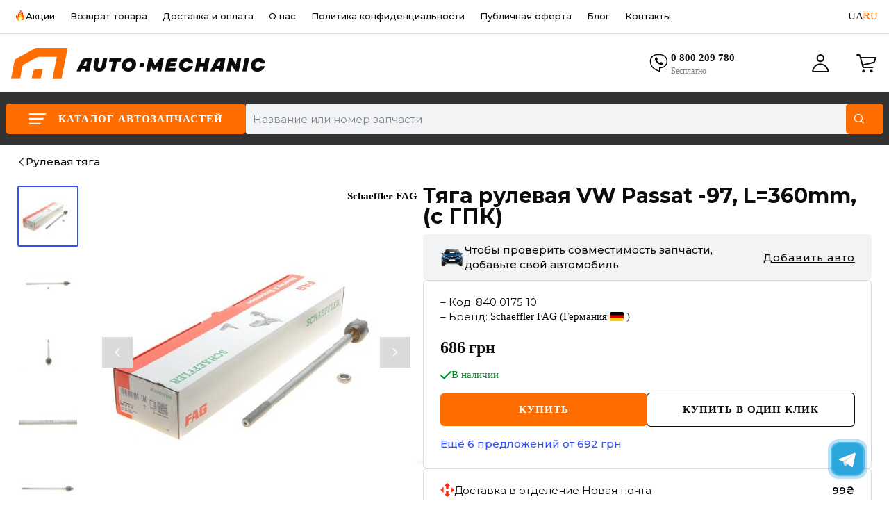

--- FILE ---
content_type: text/css
request_url: https://auto-mechanic.parts/dist/public/css/render.client.1.0.434-b.6493.css
body_size: 13224
content:
@import "https://fonts.googleapis.com/css2?family=Montserrat:wght@200;300;400;500;600;700&display=swap";._30IZP7{fill:var(--color-white)}._35Utyf{fill:var(--color-black)}.ANNQ1i{fill:var(--color-orange)}._2OjM2E{fill:var(--color-green)}._33WFi7{fill:var(--color-red)}._2q5RIk{fill:var(--color-grey)}._34YIi8{fill:var(--color-grey-light)}._2nR9VG{fill:var(--color-blue)}._3Ux_tl{fill:transparent}._3Os0Ca{fill:var(--color-grey-dark)}._2nuNX7{z-index:1041;transition:transform .3s linear;position:fixed;top:98px;left:calc(100vw - 402px);transform:translateY(0)}._3zUn4p{box-sizing:border-box;color:var(--color-black);background-color:var(--color-white);opacity:0;pointer-events:none;border-radius:5px;width:370px;min-height:60px;margin:0 auto;font-size:14px;line-height:18px;animation-name:_2dyXZP;animation-duration:.3s;position:relative;overflow:hidden;box-shadow:15px 15px 40px rgba(0,0,0,.35)}._2rZlEv{padding:10px 22px 12px 10px;display:flex;overflow:hidden}._1Yz7NC{overflow:hidden}._2KrJh0{justify-content:center;align-items:center;margin-right:10px;display:flex}._3zUn4p:before{text-align:center;margin-right:8px;font-size:18px;position:absolute;top:16px;left:8px}._3zUn4p:nth-child(-n+3){cursor:pointer;opacity:1;pointer-events:auto}._3zUn4p:first-child{z-index:4}._3zUn4p:nth-child(2){z-index:3;width:346px;transform:translateY(calc(12px - 100%))}._3zUn4p:nth-child(3){z-index:2;width:333px;transform:translateY(calc(-36px - 100%))}._3zUn4p:focus{outline:none}._1O8bK1{height:auto}._1O8bK1 ._2oaTja{overflow:unset;white-space:unset;text-overflow:unset}._1O8bK1 ._2KrJh0{align-items:flex-start}@keyframes _2dyXZP{0%{transform:translate(110%)}to{transform:translate(0)}}._29t0aP{font-weight:var(--font-weight-bold);line-height:20px}._2oaTja{white-space:nowrap;text-overflow:ellipsis;overflow:hidden}.yXUJ0x{cursor:pointer;background-color:transparent;border:none;outline:none;width:auto;height:auto;position:absolute;top:0;right:0}._3udRUx{background-color:rgba(253,7,7,.25)}.dtqbQz{background:rgba(253,204,7,.26)}._1jCRLA{background:rgba(7,253,14,.26)}._1QeLFI{background:rgba(7,50,253,.26)}.n2GkQ-{clip:rect(auto,auto,auto,auto);--toaster-half-time-animation:unset;--toaster-time-animation:unset;width:14px;height:14px;position:absolute;top:10px;right:10px}.n2GkQ-:before,.n2GkQ-:after{border:2px solid var(--color-grey);content:"";clip:rect(0px,7px,14px,0px);border-radius:7px;width:14px;height:14px;display:block;position:absolute}.n2GkQ-,.n2GkQ-:before,.n2GkQ-:after{animation-timing-function:linear;animation-iteration-count:1;animation-fill-mode:forwards}.n2GkQ-{animation-name:_3f1wvj;animation-duration:10ms;animation-delay:var(--toaster-half-time-animation)}.n2GkQ-:before{animation-name:_1BHc5s;animation-duration:var(--toaster-half-time-animation);animation-delay:var(--toaster-half-time-animation)}.n2GkQ-:after{animation-name:_31463w;animation-duration:var(--toaster-time-animation)}@keyframes _31463w{0%{transform:rotate(-180deg)}to{transform:rotate(180deg)}}@keyframes _1BHc5s{0%{transform:rotate(0)}to{transform:rotate(180deg)}}@keyframes _3f1wvj{to{clip:rect(0px,7px,14px,0px)}}@media screen and (max-width:768px){._3zUn4p:nth-child(2){position:absolute;top:7px;left:11px;right:11px;transform:translateY(0)}._3zUn4p:nth-child(3){position:absolute;top:14px;left:21px;right:21px;transform:translateY(0)}._29t0aP{line-height:23px}}@media screen and (max-width:1024px){._2nuNX7{transform:unset;top:5px;left:3px;right:3px}._3zUn4p{width:auto;font-size:16px;line-height:21px;box-shadow:15px 15px 40px rgba(0,0,0,.35)}._3zUn4p:before{top:50%;transform:translateY(-50%)}}._2H4ys7 .panel .panel-body{background-color:var(--color-white-dark)}._3-LvKs .panel .panel-body{background:var(--color-background)}.body-modal-fix{overflow:hidden}.pure-modal-backdrop{z-index:1040;background-color:rgba(0,0,0,.4);-webkit-box-orient:vertical;-webkit-box-direction:normal;flex-direction:column;-webkit-box-align:center;-webkit-box-pack:center;-ms-flex-pack:center;-ms-flex-align:center;justify-content:center;align-items:center;display:flex;position:fixed;top:0;bottom:0;left:0;right:0}.backdrop-overflow-hidden{overflow:hidden!important}.pure-modal-backdrop .pure-modal{box-sizing:border-box;width:100%;max-width:100%;max-height:90vh;transition:all .2s ease-in-out}.pure-modal.auto-height{position:static}.pure-modal-backdrop.scrollable{overflow-y:auto}.pure-modal>*{grid-template-rows:min-content minmax(0,100%) min-content;height:100%;max-height:90vh;display:grid;overflow:auto}.pure-modal>*>*{flex:none}.pure-modal>*>.scrollable{flex:0 auto;overflow-x:hidden;transform:translate(0,0)}.pure-modal .panel-heading{justify-content:flex-end;align-items:center;display:flex;position:relative}.pure-modal .panel-body{display:block}.pure-modal .modal-close-text{display:none}.pure-modal .close{background:var(--color-background);cursor:pointer;border-radius:30px;justify-content:center;align-items:center;padding:10px;font-size:15px;transition:color .3s;display:flex}.close svg{transition:fill .3s}.close:hover{color:var(--color-accent)}.close:hover svg{fill:var(--color-accent)}@media (min-width:510px){.pure-modal-backdrop .pure-modal{width:auto;max-width:1400px}.pure-modal .modal-close-text{margin-left:5px;display:inline-block}.pure-modal .close{width:112px;height:44px}}.dPTMSC,._1NH4Va,._1E120x,._1ji0oS{font-family:var(--font-main);font-style:normal;line-height:1.4}.dPTMSC{font-weight:var(--font-weight-extra-bold);font-size:30px;line-height:1}._1NH4Va{font-weight:var(--font-weight-semi-bold);font-size:19px}._1E120x{font-weight:var(--font-weight-semi-bold);font-size:18px}._1ji0oS{font-weight:var(--font-weight-semi-bold);font-size:15px}._1zEwJM{color:var(--color-foreground)}._1pppDm{color:var(--color-grey)}._2xg7v-{color:var(--color-background)}._1bDLh8{color:var(--color-accent)}._2S_lm7{color:var(--color-disabled)}._39JUfo{font-size:18px}._3jaA3l{font-size:15px}._2hp4Ym{font-size:12px}._6tjA24{font-size:11px}._3TeHlO{font-size:10px}._1qj9zP{font-weight:var(--font-weight-medium)}._1HeY8P{font-weight:var(--font-weight-semi-bold)}._2W6Q1t{font-weight:var(--font-weight-extra-bold)}._3vfaMx{font-weight:700}.l0uX2H{font-size:inherit}._39JUfo,._3jaA3l,._2hp4Ym,._2hp4Ym,._6tjA24,._3TeHlO{font-family:var(--font-main);font-style:normal}.umEhFk{text-overflow:ellipsis;word-break:break-word;-webkit-box-orient:vertical;display:-webkit-box;overflow:hidden}@media screen and (min-width:375px){.dPTMSC{font-size:33px}._1NH4Va,._1E120x{font-size:19px}._1ji0oS{font-size:16px}._39JUfo{font-size:19px}._3jaA3l{font-size:17px}._2hp4Ym{font-size:13px}._6tjA24{font-size:12px}._3TeHlO{font-size:11px}}@media screen and (min-width:600px){.dPTMSC{font-size:40px}._1NH4Va{font-size:23px}._1E120x{font-size:20px}._1ji0oS{font-size:17px}._2hp4Ym{font-size:14px}}@media screen and (min-width:1025px){.dPTMSC{font-size:58px}._1NH4Va{font-weight:var(--font-weight-extra-bold);font-size:36px}._1E120x{font-size:24px}._1ji0oS{font-size:19px}._39JUfo{font-size:20px}._3jaA3l{font-size:18px}._2hp4Ym{font-size:15px}._6tjA24{font-size:13px}._3TeHlO{font-size:12px}}.lc1jJu{padding:36px 24px}@media screen and (min-width:768px){.lc1jJu{min-width:440px}}._1nh_OM{text-align:center;flex-direction:column;gap:8px;display:flex}._22VErW{flex-direction:column;gap:8px;margin-top:24px;display:flex}.HSVMAA{border:1px solid var(--color-border);cursor:pointer;border-radius:8px;flex-direction:row;align-items:center;gap:10px;padding:16px 12px;display:flex}.HSVMAA a{color:inherit}._1b9rjt{white-space:nowrap;cursor:pointer;display:flex}._1b9rjt svg{transition:fill .3s}._1b9rjt:hover ._24Xqa6{color:var(--color-accent)}._1b9rjt:hover svg{fill:var(--color-accent)}.b7T9jB{flex-direction:column;align-items:start;margin-left:10px;display:flex}._2MpkLO{justify-content:center;align-items:center;display:flex}._24Xqa6{color:var(--color-foreground);margin-right:5px;line-height:1em;transition:color .3s}._2ulQh0{color:var(--color-disabled)}._1C9G6v{border:1px solid var(--color-white);border-radius:5px;width:168px;height:50px;display:block}._1C9G6v:hover{border-color:var(--color-orange)}.G_tSfg{padding:20px var(--responsive-indent);background-color:var(--color-grey-dark)}.hNHpxb{text-transform:none;margin-bottom:10px}._3qxUs3{flex-direction:column;display:flex}._1jTYzO,._169XqX{align-items:center;display:flex}._1jTYzO{gap:24px}._29NB8M{margin-bottom:10px}._169XqX{cursor:pointer;margin-bottom:5px;padding:5px 0}._169XqX:hover .AiKWjX{color:var(--color-accent)}.AiKWjX{transition:color .3s}._36_U2E{margin-right:6px}._3opW71,.HvHhMy,._1o4t8f{margin-top:20px;margin-bottom:20px}._3p4jKL{padding:8px 0;display:block}._1kDayI{transition:color .3s}._3p4jKL:hover ._1kDayI{color:var(--color-accent)}._3UkMES{align-items:center;display:flex}._1fDy2t{margin-right:8px;display:flex}.jXPWCj,._2mrkHC{font-style:normal}._148v7G{color:var(--color-background);text-decoration:underline;transition:color .3s}._3cO32q{gap:4px;margin-left:0}._13b8zk,._2xnSaH{color:var(--color-background)}._13b8zk{font-weight:var(--font-weight-extra-bold);font-size:15px}._3x_idH{display:none}._2xnSaH{font-size:14px}._2k5TdS{flex-direction:column;gap:16px;display:flex}._3sFBUu{color:var(--color-background)}._1ieEww{margin-bottom:10px}._14OjOm{align-items:start}._2LZhHm{cursor:pointer}._2LZhHm svg{width:16px;height:16px;transition:fill .3s}._2LZhHm:hover ._148v7G{color:var(--color-accent)}._2LZhHm:hover svg{fill:var(--color-accent)}._3UO5IA{flex-direction:column;gap:16px;display:flex}@media screen and (min-width:375px){.G_tSfg{padding-top:40px;padding-bottom:116px}.hNHpxb{font-size:20px}.hNHpxb,._29NB8M{margin-bottom:24px}.AiKWjX,._29NB8M,._7X9yO0,._148v7G,._1kDayI{font-size:14px!important;line-height:18px!important}._3opW71,.HvHhMy,._1o4t8f{margin-top:48px;margin-bottom:48px}.HvHhMy .hNHpxb,._1o4t8f .hNHpxb{margin-bottom:16px}._13b8zk{font-size:18px}}@media screen and (min-width:450px){._169XqX{margin-right:15px}}@media screen and (min-width:600px){.G_tSfg{padding:20px var(--responsive-indent)}._1IsbXq{max-width:600px}}@media screen and (min-width:1025px){._3lf5uH{max-width:1400px;margin:0 auto}.G_tSfg{padding-left:16px;padding-right:16px}.AiKWjX,._29NB8M,._7X9yO0,._148v7G,._1kDayI{font-size:15px!important}._1IsbXq{justify-content:space-between;gap:16px;max-width:none;margin-bottom:55px;display:flex}.hNHpxb{font-size:20px}._3opW71,.HvHhMy,._1o4t8f{width:270px;margin:0}._3opW71{order:2}._13b8zk{font-size:18px}.WKqpq5{max-width:360px}._1o4t8f .WKqpq5{margin:0 auto}._3opW71 .WKqpq5{margin-left:auto}._2k5TdS{flex-direction:row;justify-content:space-between}._169XqX{margin-right:10px}._2LZhHm ._1fDy2t{display:none}}._3uQvIN{margin-top:auto;display:none}._2H7dfU{margin-bottom:48px;display:block}@media screen and (min-width:1025px){._3uQvIN{margin-top:auto;display:block}._2H7dfU{display:none}}._1htMQp{row-gap:8px;display:grid}._1SgsHy p{font-size:15px;font-weight:var(--font-weight-semi-bold);color:var(--color-black)}._1SgsHy{border:1px solid var(--color-grey-light);border-radius:8px;align-items:center;column-gap:8px;min-width:204px;height:44px;padding:8px 12px;transition:border-color .3s;display:flex}._1AnytT{color:var(--color-orange);justify-content:center;align-items:center;width:36px;height:36px;padding:4px;display:flex}._3R9YV2{color:var(--color-black);transition:color .3s}._2GZ2Cd{color:var(--color-grey);font-size:12px;font-weight:var(--font-weight-medium);transition:color .3s}.a3w410{text-align:center}.a3w410 p{font-size:12px;font-weight:500}._1SgsHy:hover,._1SgsHy:hover p{color:var(--color-orange);border-color:var(--color-orange)}._3Y3Dlr{position:relative}.chCjrZ{align-items:center;gap:8px;display:flex}._1n8C3G{background-color:var(--color-white);border-radius:5px;justify-content:space-between;align-items:center;column-gap:16px;min-width:214px;height:44px;padding:8px 16px;display:flex}._3787J4{border-radius:100%;justify-content:center;align-items:center;width:36px;height:36px;padding:4px;display:flex}._1MpUP3{color:var(--color-black);font-size:15px;font-weight:var(--font-weight-semi-bold)}._3IdLEI{color:var(--color-grey);font-size:12px;font-weight:var(--font-weight-medium)}.QeQJ6f{opacity:0;background-color:var(--color-white);z-index:100;border-radius:10px;padding:12px;transition:all .3s;display:none;position:absolute;top:-12px;left:-8px;box-shadow:0 10px 30px rgba(0,0,0,.15)}._1DZ5kh{background-color:var(--color-white);border-bottom:1px solid var(--color-white-dark);justify-content:space-between;align-items:center;column-gap:16px;min-width:240px;height:50px;padding:4px 12px;display:flex}._3Qw-Sl{border-radius:100%;justify-content:center;align-items:center;width:28px;height:28px;display:flex;box-shadow:0 0 6px rgba(0,0,0,.17)}._183Be5{padding:32px 40px}._1PQv_o{text-align:center;font-weight:var(--font-weight-extra-bold);margin-bottom:16px}@media screen and (min-width:360px){._1DZ5kh{padding:7px 16px}}@media screen and (min-width:480px){.U2Wf61{align-items:center;column-gap:10px;display:flex}}@media screen and (min-width:510px){._183Be5{max-width:365px}}@media screen and (min-width:1200px){._1n8C3G:hover .QeQJ6f{display:block}.QeQJ6f:hover{opacity:1}}._2m9dqK{z-index:100;transform:var(--header-translate);transition:transform .3s;position:relative;top:0;left:0;right:0}._2WhMu-{width:100%;margin:0 auto;position:relative;box-shadow:0 4px 4px rgba(0,0,0,.05)}._3zL_o3{justify-content:space-between;align-items:center;padding:6px 16px 0;display:flex}._3wBNtN{background:var(--color-background);grid-template-columns:repeat(2,min-content) 1fr;grid-template-areas:"mobile-menu logo feed-back navbar";justify-content:space-between;align-items:center;padding:4px 12px;display:grid}._11tqtm{margin-right:5px}._1y2HSM{justify-content:center;align-items:center;display:flex}._3BEoVo{opacity:0;justify-content:center;align-items:center;transition:opacity .3s;display:flex}._1abq4T{opacity:1}._1uKlg3{z-index:-1;background:var(--color-background);border-top:1px solid var(--color-white-dark);transform:var(--search-translate);flex-direction:row;grid-area:search;align-items:center;gap:8px;width:100%;padding:6px 10px;transition:transform .3s;display:flex;position:absolute;bottom:0;left:0;box-shadow:0 4px 4px rgba(0,0,0,.05)}._1uKlg3>div{width:100%}._18xODn{background-color:var(--color-orange);border:1px solid var(--color-white);border-radius:100px;justify-content:center;align-items:center;width:14px;height:14px;display:flex;position:absolute;top:-1px;right:-2px}.KgwsKE{color:var(--color-white);font-weight:var(--font-weight-medium);text-align:center;min-width:21px;height:14px;padding:2px 4px;font-size:10px;line-height:8px;text-decoration:none;right:-5px}._18xODn svg{fill:var(--color-white)!important}._1cF2QC{color:var(--color-foreground);cursor:pointer;padding:5px 0}._1cF2QC svg{transition:fill .3s}._1cF2QC:hover ._2Nc_MF{color:var(--color-accent)}._1cF2QC:hover svg{fill:var(--color-accent)}._3Nbfqy{justify-content:center;align-items:center;height:100%;display:flex;position:relative}._2Nc_MF{color:var(--color-foreground);text-transform:capitalize;transition:color .3s;display:none}._1ne-BF,._2TxXwc{display:none}.ueqS86{grid-area:feed-back;width:100%;height:100%;display:none}.f-qvpx{grid-area:navbar;grid-auto-flow:column;justify-content:center;justify-self:end;align-items:center;column-gap:12px;display:grid}.lCzKZT{grid-area:mobile-menu}._2DPVOJ{grid-area:logo;width:170px}._2DPVOJ img{height:100%}._1eW8RS{justify-content:center;align-items:center;display:flex;position:relative}.W2m9dn{color:var(--color-white);font-weight:var(--font-weight-medium);text-align:center;background-color:var(--color-accent);border:1px solid var(--color-white);border-radius:100px;min-width:21px;height:14px;padding:2px 4px;font-size:10px;line-height:8px;text-decoration:none;position:absolute;top:-1px;right:-5px}@media screen and (min-width:350px){._3wBNtN{grid-column-gap:5px}}@media screen and (min-width:360px){._3wBNtN{padding-left:16px;padding-right:16px}}@media screen and (min-width:375px){._1uKlg3{padding-left:16px;padding-right:16px}}@media screen and (min-width:500px){._1ne-BF{display:block}}@media screen and (min-width:768px){._2m9dqK{position:fixed}._2E2gqc{height:100px}._1uKlg3{z-index:4;box-shadow:none;background:0 0;border-top:none;padding:0;display:block;position:static;transform:translateY(0)}._3BEoVo{display:none}._3wBNtN{grid-template-columns:repeat(2,min-content) 1fr min-content;grid-template-areas:"mobile-menu logo search feed-back navbar"}}@media screen and (min-width:768px) and (max-width:900px){._1ne-BF{display:none}}@media screen and (min-width:1025px){._2E2gqc{height:73px}._2DPVOJ{width:270px}}@media screen and (min-width:1200px){._2m9dqK{top:0}._3wBNtN{border-top:1px solid var(--color-border);grid-column-gap:38px;padding-top:20px;padding-bottom:20px}._2DPVOJ{width:370px}._2Ih2hW{margin-right:12px;padding:8px 5px}.fSzUPr{transition:color .3s}._2Ih2hW:hover .fSzUPr{color:var(--color-accent)}._2E2gqc{height:181px}._2Hfaac{min-width:27px;height:17px}._2Nc_MF{display:block}._2WhMu-{box-shadow:none}.ueqS86{display:block}._2AJpCY{display:none}.f-qvpx{align-items:stretch}._3wBNtN{grid-template:"logo search feed-back navbar"1fr/min-content 1fr min-content min-content}._2TxXwc{justify-content:space-between;align-items:center;margin-bottom:8px;display:flex}.lCzKZT{display:none}.f-qvpx{column-gap:34px}}@media screen and (min-width:1300px){.hwdlrF{font-weight:var(--font-weight-semi-bold);font-size:20px}}@media screen and (min-width:1400px){._2WhMu-{max-width:1400px}._3wBNtN{padding:20px 25px}}@media screen and (min-width:1450px){._3wBNtN{padding:20px 0}._3zL_o3{justify-content:space-between;align-items:center;padding:6px 0 0;display:flex}}._1yIJ5c{gap:4px;display:inline-flex}._1yIJ5c img{width:16px;height:16px}._2vlKxN{background-color:var(--color-white)}.Mr_BL0{scrollbar-width:none;-ms-overflow-style:none;height:100dvh;overflow:auto}.Mr_BL0::-webkit-scrollbar{display:none}._2pv5_o{height:106px}._1ltsVR{z-index:100;background:var(--color-background);transition:all .3s;position:fixed;top:0;left:0;right:0;box-shadow:0 0 4px rgba(0,0,0,.25)}._2_tk1B{width:100%;margin:0 auto;position:relative}._3AQOjM{grid-column-gap:5px;background:var(--color-background);grid-template-columns:repeat(2,min-content) 1fr;grid-template-areas:"mobile-menu logo feed-back navbar";justify-content:space-between;align-items:center;padding:15px 0 18px 14px;display:grid}._10dbDb{grid-area:logo;width:166px}._10dbDb img{height:100%}._37hNI-{grid-area:feed-back;width:100%;height:100%;display:none}@media screen and (min-width:1200px){._2pv5_o{height:84px}._1ltsVR{box-shadow:none;border-bottom:1px solid var(--color-grey-light);top:0}._3AQOjM{grid-template:"logo search feed-back navbar"1fr/min-content 1fr min-content min-content;padding-top:20px;padding-bottom:20px}._37hNI-{display:block}._1DdG2a{display:none}._10dbDb{width:366px}}@media screen and (min-width:1400px){._2_tk1B{max-width:1400px}._3AQOjM{padding:20px 25px}}@media screen and (min-width:1450px){._3AQOjM{padding:20px 0}}.Rjgfv9{flex-direction:column;justify-content:space-between;min-width:320px;min-height:100vh;display:flex}.zoi7P5{flex-grow:1;width:100%;min-width:320px;max-width:1400px;margin:0 auto;padding-bottom:40px}@media screen and (min-width:1025px){.zoi7P5{padding-bottom:90px}}@media screen and (min-width:1100px){.zoi7P5{padding-left:25px;padding-right:25px}}@media screen and (min-width:1450px){.zoi7P5{padding-left:0;padding-right:0}}._3BVpBc{align-items:center;display:flex;position:relative}.p-Gzpp{background:var(--color-accent);cursor:pointer;border-radius:34px;transition:all .4s;position:absolute;top:0;bottom:0;left:0;right:0}._1S1R-X{background-color:var(--color-background);border-radius:50%;width:15px;height:15px;transition:all .4s;position:absolute;top:50%;right:2px;transform:translateY(-50%);box-shadow:0 3px 8px rgba(0,0,0,.15),0 3px 1px rgba(0,0,0,.06)}._2k2OJR{transform:translate(-14px,-50%)}._1GX40L{text-transform:uppercase;width:48px;position:relative}._1GX40L:last-child{text-align:right}._39Jxn6{color:var(--color-background);width:34px;height:18px;display:inline-block;position:absolute;left:30px}._3sF1x_{color:var(--color-foreground)}._3KmE0f{color:var(--color-accent)}._2Uz0xl{background-color:var(--color-grey-light);width:1px;height:14px;display:none;position:absolute;left:50%}@media only screen and (min-width:1025px){._3BVpBc{column-gap:10px}._1GX40L{width:auto;margin-left:0;margin-right:0;position:static}._3sF1x_{display:block}._39Jxn6{display:none}._2Uz0xl{display:block}}._3ciXEK{background-color:var(--color-white-dark);cursor:pointer;border-radius:8px;flex-direction:row;align-items:center;gap:16px;padding:16px 18px;display:flex}._3ciXEK p{font-size:15px}._3ciXEK._3aj3GW{border-radius:4px;transition:all .2s}@media (hover:hover) and (pointer:fine){._3ciXEK:hover{background:0 0}._3ciXEK:hover p{color:var(--color-orange)}._3ciXEK:hover picture{-webkit-filter:var(--filter-orange);filter:var(--filter-orange)}}@media (hover:none) and (pointer:coarse){._3ciXEK:active{opacity:.5}}@keyframes _3wr9Pu{to{transform:rotate(1turn)}}._2ZO_gS{animation:1.2s linear infinite _3wr9Pu;display:inline-block}._3bg0Fg{flex-direction:column;flex-grow:1;justify-content:center;align-items:center;width:100%;height:50vh;padding:30px 0;display:flex}.PXdcvp{color:var(--color-foreground);visibility:visible;height:auto;line-height:20px;overflow:visible}.Z2SccA{position:relative}._1AEYCI{display:flex;overflow:auto}._1AEYCI::-webkit-scrollbar{display:none}._2uDnml{text-align:center;background-color:var(--color-background);border:1px solid var(--color-border);cursor:pointer;border-radius:30px;flex-shrink:0;justify-content:center;align-items:center;padding:16px 18px;display:flex}._2tLtDZ{border-color:var(--color-accent)}.II7VDV{font-weight:var(--font-weight-medium);text-transform:uppercase}.oc40oN{color:var(--color-accent)}@media (min-width:1025px){.Z2SccA{padding-bottom:0}.II7VDV{max-width:100%}}.lmpwRR{font-weight:var(--font-weight-medium);font-size:inherit;letter-spacing:1px;text-transform:uppercase;background-color:initial;cursor:pointer;border:none;border-radius:5px;outline:none;width:100%;padding:1.1rem;font-family:inherit;transition-property:color,background,box-shadow,opacity;transition-duration:.3s;transition-timing-function:ease;position:relative}.lmpwRR svg{transition:fill .3s}.lmpwRR:disabled{cursor:default;opacity:.3}._1ZDek4{color:var(--color-background);background-color:var(--color-accent)}._1ZDek4:not(:disabled):hover{background-color:var(--color-button-hover)}._23bAym{color:var(--color-background);background-color:var(--color-blue)}._23bAym:not(:disabled):hover{background-color:var(--color-blue-dark)}._1SyN1K{color:var(--color-foreground);background-color:var(--color-white);box-shadow:0 0 0 1px var(--color-foreground)}._1SyN1K:not(:disabled):hover{color:var(--color-accent);box-shadow:0 0 0 1px var(--color-accent)}._1SyN1K:not(:disabled):hover svg{fill:var(--color-accent)}._3Q10TP{width:100%;height:100%;position:absolute;top:0;left:0}._3oKFGI{justify-content:center;align-items:center;display:flex}@keyframes QrDCZb{0%{transform:translate(-50%,-50%)rotate(0)}to{transform:translate(-50%,-50%)rotate(360deg)}}._2gZUN_{transition:fill .3s;animation:1.5s linear infinite QrDCZb;position:absolute;top:50%;left:50%;transform:translate(-50%,-50%)}._3UVjFb,.WPKEFi{fill:var(--color-white)}._3AWoo9{fill:var(--color-black)}.bhSTLq{opacity:0}@media screen and (min-width:768px){.lmpwRR{font-weight:var(--font-weight-bold);padding:15px}}._20gwX1{color:var(--color-disabled);background-color:var(--color-white-dark);border:1px solid var(--color-grey-light);cursor:pointer;border-radius:3px;grid-area:select;width:100%;height:48px;padding:19px 30px 5px 14px;font-size:15px;transition:border-color,background-color,color .3s;position:relative}@media screen and (min-width:1025px){._20gwX1{max-height:44px}}.lhkEwS{display:none}._2X-PBT{white-space:nowrap;text-overflow:ellipsis;width:calc(100% - 40px);transition:top .3s;position:absolute;top:50%;left:14px;overflow:hidden;transform:translateY(-50%)}._1myffY{font-size:12px;top:25%}._2PJK_U{color:var(--color-foreground);font-weight:var(--font-weight-medium);white-space:nowrap;text-overflow:ellipsis;width:100%;display:block;overflow:hidden}._2kGvIf{position:absolute;top:50%;right:14px;transform:translateY(-50%)}._1UdN5P{fill:var(--color-grey-light)}._1w8i5Y{transform:rotate(180deg)}._2kGvIf svg{transition:fill .3s}._371Frp{color:var(--color-accent);background-color:var(--color-background);border-color:var(--color-accent);margin-bottom:0}._371Frp ._2kGvIf svg{fill:var(--color-accent)}.xiYQi2{background:var(--color-background);border-radius:5px;grid-area:option;max-height:400px;margin-bottom:10px;transition:max-height .7s;overflow:auto}._22NzBY{max-height:0!important}@media screen and (min-width:1025px){._371Frp{margin-bottom:2px}.xiYQi2{border-top-left-radius:0;border-top-right-radius:0;max-height:none;margin-top:10px}._2eDxuH{grid-template-columns:repeat(auto-fill,minmax(320px,0));grid-auto-rows:1fr;padding-bottom:0;display:grid}}._1gu6IJ{background-color:var(--color-red-rgba)}._1cLzg1{cursor:pointer;padding:0 14px;transition:background-color .3s}._1cLzg1:hover{background-color:var(--color-grey-light)}._2YF2Pu{align-items:center;max-height:42px;padding:16px 0;line-height:normal;transition:color .3s;display:flex;overflow:hidden}._2YF2Pu>*{font-size:15px;font-weight:var(--font-weight-medium)}._1w7fcZ{display:none}._1cLzg1:not(:last-child) ._2YF2Pu{border-bottom:1px solid var(--color-grey-light)}._3Gh4Fv{-webkit-line-clamp:2;-webkit-box-orient:vertical;display:-webkit-box}@media screen and (min-width:1025px){._1cLzg1{border-right:1px solid var(--color-white-dark);border-bottom:1px solid var(--color-white-dark);justify-content:center;align-items:center;display:flex}._2YF2Pu{white-space:pre-wrap;text-align:center;max-height:48px;overflow:hidden}._2YF2Pu span{-webkit-line-clamp:2;-webkit-box-orient:vertical;display:-webkit-box}._1w7fcZ{flex-shrink:0;justify-content:center;align-items:center;margin-right:7px;display:flex}._2YF2Pu>._1w7fcZ+._3Gh4Fv{flex-basis:0}._1cLzg1 ._2YF2Pu{border-bottom:none!important}._1cLzg1:hover{color:var(--color-accent);background-color:initial}}.pure-modal:has(._3bqeUC){position:absolute;top:5dvh}.pure-modal>:has(._3bqeUC){max-height:95dvh}@media screen and (min-width:1025px){.pure-modal:has(._3bqeUC){position:absolute;top:25%}}._3bqeUC{background:var(--color-white-dark);width:100dvw;min-height:540px;padding:36px 24px}@media screen and (min-width:1025px){._3bqeUC{width:100%;max-width:100%}}._2VwgIR{z-index:1;background-color:var(--color-white-rgba);justify-content:center;align-items:center;width:100%;height:100%;display:flex;position:absolute;top:0;left:0}._30TI6j{display:none}._2P72IL{text-align:center;text-transform:none;margin-bottom:24px}._2jtjVh{overflow:initial;justify-content:center;align-items:center;margin-bottom:24px}._2__yrF{background:rgba(128,132,136,.1);border-color:transparent;margin:0 10px;padding:8px 13px}._3F2B6d{color:var(--color-accent);background:var(--color-background);border-color:var(--color-accent)}._1dc2Lf{font-weight:var(--font-weight-medium);font-size:13px}._2yzT2J{margin-bottom:10px}._3Tb7Aa{margin-top:24px}@media screen and (min-width:1025px){._3Tb7Aa{margin:0}._3Tb7Aa button{white-space:nowrap;max-height:44px;padding:12px}}.TO5e7x{margin-top:24px}@media screen and (min-width:1025px){.TO5e7x{max-width:224px}}.MRs9BQ{flex-direction:column;margin-bottom:20px;display:flex}._14lQZF{padding-top:20px}._2tDGt4{flex-direction:column;display:flex}@media screen and (min-width:1025px){._2tDGt4{margin-bottom:0;display:flex}}._3ddAd2{justify-content:center;align-items:center;margin-right:4px;display:flex}._2MOtoz{margin-bottom:37px}._33ayAG{margin:0 auto}._2b6kAB{display:none}._18IkAX{width:-webkit-max-content;width:-moz-max-content;width:max-content;margin-top:24px;position:relative}@media screen and (min-width:1025px){._18IkAX{text-align:left;grid-area:head}}._3cOduR{flex-flow:column wrap;gap:8px;margin-top:8px;display:flex}@media screen and (min-width:1025px){._3cOduR{flex-direction:row}}._3v8PKn{background-color:var(--color-white);border-radius:5px;align-items:center;padding:16px;display:flex;box-shadow:0 1px 3px rgba(123,123,123,.15)}@media screen and (min-width:1025px){._3v8PKn{min-width:440px}}.D4JCjk{margin-right:0}._1WdZ12{width:100%;max-width:48px;min-height:48px;margin-left:12px}._1WdZ12 img{object-fit:cover;width:100%}._3aX1CD{width:100%;margin-left:12px}._2u81Mi{font-weight:var(--font-weight-semi-bold);margin-bottom:4px}.QQ0a8_,.IMVJx9{font-weight:var(--font-weight-medium);color:var(--color-grey)}._3avhks{word-break:break-word;cursor:pointer;padding:0 14px;transition:background-color .3s}._3avhks:not(:first-child):hover{background-color:var(--color-grey-light)}._3avhks:first-child{cursor:default}._3avhks:first-child ._1LSvD7{color:var(--color-grey)}._1LSvD7{border-bottom:1px solid var(--color-grey-light);align-items:center;max-height:42px;padding:16px 0;line-height:normal;transition:color .3s;display:flex}@media screen and (min-width:1025px){._1LSvD7{justify-content:center}}._1LSvD7>*{font-size:15px;font-weight:var(--font-weight-medium)}._8lo1zu:last-child ._3avhks:last-child ._1LSvD7{border-bottom:initial}@media screen and (min-width:700px){._1S-dp2{flex-grow:1;margin-bottom:0;margin-right:10px}._14lQZF{padding-top:26px}._3icOOn{width:auto;min-width:150px;max-width:170px}}._1mtMaC:focus-within{color:var(--color-accent);background-color:var(--color-background);border-color:var(--color-accent)}._1EXJDM{color:var(--color-black);font-size:14px;font-weight:var(--font-weight-medium);text-align:center;margin-top:24px;text-decoration:underline;display:block}@media screen and (min-width:1025px){._1EXJDM{width:-webkit-max-content;width:-moz-max-content;width:max-content;margin-top:14px;margin-left:auto}}.F7moFI{text-align:center;flex-direction:column;justify-content:center;align-items:center;height:100%;min-height:310px;display:flex}@media screen and (min-width:1025px){.F7moFI{min-height:auto;margin-top:30px}._3bqeUC{border-radius:10px;min-height:auto;padding:30px;position:relative}._30TI6j{font-weight:var(--font-weight-medium);background-color:var(--color-white);cursor:pointer;border:none;border-radius:30px;justify-content:center;align-items:center;padding:13px 16px;font-family:inherit;font-size:15px;display:flex;position:absolute;top:26px;right:30px}.Wtwaau{margin-right:4px}._2P72IL{text-align:left;margin-bottom:30px}._2jtjVh{justify-content:start;margin-bottom:24px}._2__yrF{margin:0 15px 0 0;padding:13px 18px}._25tK_P{color:var(--color-black)}._1dc2Lf{font-weight:var(--font-weight-semi-bold);font-size:16px}._2wqjqv{grid-column-gap:8px;grid-template-columns:repeat(7,minmax(0,1fr));grid-template-areas:"brand model year bodyType motorCapacity modification catalogLink""option option option option option option option";display:grid}._3D8WfV{grid-area:brand}._2-vJjN{grid-area:year}._3Q08Oq{grid-area:model}._29EQgF{grid-area:bodyType}._2aJIX0{grid-area:motorCapacity}._2SEPIZ{grid-area:modification}._3icOOn{flex-grow:1;flex-shrink:1}._2b6kAB{text-align:left;grid-area:text;display:block}._1vT9Dq{white-space:nowrap;grid-area:btn;max-height:49px}._2MOtoz{grid-area:car;margin-bottom:0}._3ffG6V{grid-template-columns:1fr}._8lo1zu{grid-template-columns:repeat(11,1fr);display:grid}._3avhks{border-top:1px solid var(--color-white-dark);border-right:1px solid var(--color-white-dark);cursor:pointer;padding:0 5px;transition:background-color .3s}._8lo1zu:first-child ._3avhks{border-top:initial}._8lo1zu ._3avhks{border-bottom:1px solid var(--color-white-dark);margin-top:-1px}._8lo1zu:last-child ._3avhks{border-bottom:initial}._3avhks:not(:first-child):hover{color:var(--color-accent);background-color:initial}._1LSvD7{white-space:pre-wrap;text-align:center;border-bottom:initial;max-height:48px}._2241De,._2JAYaQ,._1AImMl{grid-template-columns:repeat(auto-fill,minmax(165px,1fr));grid-auto-rows:48px;max-height:194px;margin:0;padding:0;display:grid;overflow-y:auto}}._3yqpM5{position:relative}.lNUxIB div{max-width:-webkit-max-content;max-width:-moz-max-content;max-width:max-content;top:50%;transform:translate(-50%,50%)}@media screen and (min-width:1024px){._3g20kk{width:1000px}}@media screen and (min-width:1600px){._3g20kk{width:1400px}}._2HVQu3{background-color:var(--color-white-dark);cursor:pointer;border-radius:15px}._3gpzJT{background-color:var(--color-white-dark);cursor:pointer}._2okWEd{padding:15px var(--responsive-indent);display:flex;position:relative}._1w5UU8{flex-shrink:0;width:47px;margin-right:10px}.qb3ygD{font-weight:var(--font-weight-extra-bold);text-transform:uppercase;margin-bottom:8px;padding-right:35px;font-size:13px}._2tMjIh{font-weight:var(--font-weight-medium);font-size:13px}._2mxFmH,._3wOBcT{display:none}._1Qrq2-{padding:15px var(--responsive-indent);position:relative}.LD2dSn{z-index:1;position:relative}.NliHjE,._3G8vrc{background:var(--color-white);border-radius:50%;justify-content:center;align-items:center;width:28px;min-width:28px;height:28px;min-height:28px;margin-right:33px;display:flex}.NliHjE{top:15px;right:var(--responsive-indent);margin-right:0;position:absolute;transform:translateY(-25%)}._3G8vrc{display:none}._2fftxF{margin-bottom:16px;font-size:15px}._3XvJFl{border:1px solid transparent;width:auto;padding:13px 20px}._3poQLt{z-index:0;width:160px;position:absolute;bottom:0;right:0}.T4yJFm{transform:translate(0,0)}@media screen and (min-width:375px){._2okWEd,._1Qrq2-{padding-top:20px;padding-bottom:20px}.NliHjE{top:20px}.qb3ygD{margin-bottom:10px}.qb3ygD,._2tMjIh{font-size:15px}}@media screen and (min-width:500px){._3poQLt{right:var(--responsive-indent)}._1w5UU8{width:67px}}@media screen and (min-width:700px){.qb3ygD,._2tMjIh{font-size:17px}._1w5UU8{width:76px;margin-right:20px}._1Qrq2-{align-items:center;display:flex}._3G8vrc{display:flex}.LD2dSn{order:1;justify-content:space-between;align-items:center;width:100%;display:flex}._2fftxF{font-weight:var(--font-weight-semi-bold);margin-bottom:0;font-size:20px}._3XvJFl{height:-webkit-min-content;height:-moz-min-content;height:min-content}._3poQLt{flex-shrink:0;width:80px;margin-right:50px;position:static}}@media screen and (min-width:1025px){._3gpzJT{border-radius:10px}._2okWEd,._1Qrq2-{align-items:center;padding:20px 30px 20px 25px}._1w5UU8{width:80px;margin-right:30px}._3Mf0Gc{align-items:center;padding-right:10px;display:flex}.qb3ygD{margin-bottom:0;margin-right:30px;padding:0;font-size:20px}._2tMjIh{font-size:15px}._2mxFmH,._3wOBcT{white-space:nowrap;width:auto;margin-left:auto;padding:15px 35px;display:block}._3XvJFl{display:none}.NliHjE{order:-1;margin-right:30px;position:static;transform:none}}@media screen and (min-width:1250px){._1w5UU8,.qb3ygD{margin-right:50px}.NliHjE{margin-right:33px}}._1SOVfa{background-color:var(--color-white-dark);border-radius:8px;margin:16px 8px 0;padding:15px}._2mTob3{justify-content:space-between;align-items:center;display:flex}.tMNkBG{align-items:center;display:flex}._3MEFLl{flex-grow:0;flex-shrink:0;width:48px;height:28px;margin-right:10px;transform:translate(0,0)}._3dEUnn,.LpJKRo{text-transform:uppercase;font-size:15px}._3dEUnn{font-weight:var(--font-weight-medium)}.LpJKRo{font-weight:var(--font-weight-extra-bold)}._2Xg_BX{font-weight:var(--font-weight-medium);font-size:13px}._2Lth7y{background-color:var(--color-white);border-radius:50%;flex-grow:0;flex-shrink:0;justify-content:center;align-items:center;width:28px;height:28px;display:flex;transform:rotate(45deg);box-shadow:0 0 6px rgba(0,0,0,.17)}._2KCsJR{transform:rotate(-90deg)}._2Lth7y svg{transition:fill .3s}._2Lth7y:hover svg{fill:var(--color-accent)}@media screen and (min-width:375px){._2Xg_BX{font-weight:var(--font-weight-semi-bold);font-size:15px}}.QITOML{background-color:var(--color-white);border-bottom:1px solid var(--color-border);flex-direction:row;justify-content:space-between;width:100%;padding:18px 16px;display:flex}.QITOML>:nth-child(2):not(:last-child){margin:0 auto}._3IcbQm{justify-content:center;align-items:center;width:24px;height:24px;transition:none;display:flex}._2r8lxY{border:1px solid var(--color-white-dark);border-top:none;border-radius:8px;height:100%;max-height:72px;transition:all .3s ease-in-out;overflow:hidden}._2r8lxY._2T0eZT{max-height:var(--section-children-max-height)}._2k8tg0{background-color:var(--color-white-dark);flex-direction:row;justify-content:space-between;align-items:center;padding:16px;display:flex}._3yCvad svg{vertical-align:middle;transition:transform .3s ease-in-out;transform:rotate(0)}._3yCvad._2T0eZT svg{transform:rotate(-180deg)}._3-4ygS{align-items:center;gap:16px;max-width:90%;display:flex}._3-4ygS p{-webkit-line-clamp:1;margin:10px 0;font-size:15px}._3-4ygS picture{width:100%;max-width:40px}._1mAIeB{flex-direction:column}._3lUJ6x{border-bottom:1px solid var(--color-white-dark);justify-content:space-between;padding:16px;display:flex}._3lUJ6x:active{background-color:var(--color-white-dark)}._3lUJ6x:nth-last-child(2){border-bottom:none}._3lUJ6x p{-webkit-line-clamp:1;max-width:90%;font-size:14px}._1pZV7u{justify-self:flex-end;margin-top:auto;padding:6px 16px 16px}._1pZV7u p{color:var(--color-blue);font-size:14px}.qxaus9{background:0 0;border:none}.qxaus9 ._3yCvad{display:none}.qxaus9 ._3lUJ6x,.qxaus9 ._3lUJ6x:active{background:0 0;border:none;margin-top:8px;padding:0;line-height:24px}.qxaus9 ._3lUJ6x p{-webkit-line-clamp:2}.qxaus9 ._3lUJ6x:hover{text-decoration:underline;-webkit-text-decoration-color:var(--color-orange);text-decoration-color:var(--color-orange);text-underline-offset:4px;text-decoration-thickness:2px}.qxaus9 ._2k8tg0{background:0 0;padding:0}.qxaus9{max-height:100%}.qxaus9 ._rPdV9{display:none}.qxaus9 ._3-4ygS p{-webkit-line-clamp:unset;font-weight:var(--font-weight-bold);margin:0}.qxaus9 ._3-4ygS p:hover{color:var(--color-orange)}.qxaus9 picture,.qxaus9 ._1pZV7u{display:none}@keyframes _1E6vke{0%{opacity:0;transform:translate(-100%)}1%{opacity:0;transform:translate(-16px)}to{opacity:1;transform:translate(0%)}}@keyframes vdjfFZ{0%{opacity:1;transform:translate(0%)}99%{opacity:0;transform:translate(-16px)}to{opacity:0;transform:translate(-100%)}}._3ke-4Z{z-index:20;padding-bottom:calc(env(safe-area-inset-bottom,0) + 16px);overscroll-behavior:contain;background-color:var(--color-white);opacity:0;width:100%;height:100dvh;animation:.2s forwards vdjfFZ;position:fixed;top:0;left:0;overflow-y:auto}._3ke-4Z._3A_e2K{animation:.2s .1s forwards _1E6vke}._3Bdb1j{padding:16px 8px;padding-bottom:env(safe-area-inset-bottom);flex-direction:column;gap:4px;display:flex}@keyframes _36UNi7{0%{opacity:0;transform:translate(100%)}1%{opacity:0;transform:translate(16px)}to{opacity:1;transform:translate(0%)}}@keyframes _2_wj96{0%{opacity:1;transform:translate(0%)}99%{opacity:0;transform:translate(16px)}to{opacity:0;transform:translate(100%)}}.E4JQyr{opacity:0;animation:.2s .1s forwards _36UNi7}.E4JQyr._2C0L_A{animation:.2s forwards _2_wj96;animation-delay:0}.pEQsKE{flex-direction:column;gap:4px;padding:16px 8px;display:flex}._2keJ_w{border:1px solid var(--color-border);border-radius:8px;flex-direction:column;gap:16px;margin:16px 8px;padding:24px 20px;display:flex}._314Vmj,._3Pp-SK,.rC0-cB{flex-direction:column;gap:8px;display:flex}.rC0-cB p:first-child,._3Pp-SK p:first-child,._314Vmj p:first-child{font-size:15px}._1KUIz6{color:var(--color-black)}.rC0-cB{gap:0}.rC0-cB>p{margin-bottom:4px}._2FWsS8{flex-direction:row;gap:6px;padding:12px 0;display:flex}._2xUmfI{flex-direction:row;justify-content:space-between;padding:12px 32px;display:flex}._2xUmfI p:first-child{font-size:16px;font-weight:var(--font-weight-medium)}._3ykUaa{flex-direction:column;margin-top:16px;display:flex}._1J6xNr{padding:10px 32px}._1J6xNr h4{font-weight:var(--font-weight-medium)}._2mmUpb{gap:4px;display:flex}._2mmUpb img{width:16px;height:16px}._3Nou_a{border:1px solid var(--color-border);border-radius:8px;flex-direction:column;margin:0 8px;display:flex}._1PirYR{flex-direction:column;gap:8px;padding:24px 20px;font-size:14px;display:flex}._1PirYR p:first-child{font-size:15px}._1PirYR button{margin-top:8px}._2l0CN3{color:var(--color-grey-dark);flex-direction:row;align-items:center;gap:24px;margin:0 10px;padding:16px 14px;display:flex}._2l0CN3:last-child{border-top:1px solid var(--color-border)}.oTJQWi{display:block;position:relative}.oTJQWi .V9StlT:first-child{width:33px;margin-bottom:6px}.oTJQWi .V9StlT:nth-child(2){width:29px;margin-bottom:6px}.oTJQWi .V9StlT:nth-child(3){width:23px}.V9StlT{background:var(--color-grey-dark);-webkit-clip-path:polygon(0 0,100% 0%,90% 100%,0% 100%);clip-path:polygon(0 0,100% 0%,90% 100%,0% 100%);height:3px}._2NmRn0{display:none}._2NmRn0:checked~._3z7Qif{transform:translate(0)}._2NmRn0:not(checked)~._3z7Qif{transform:translate(-100%)}._2NmRn0:not(checked)~._3z7Qif ._3jVksN{opacity:0}._2NmRn0:checked~._3z7Qif ._3jVksN{opacity:1}._2NmRn0:not(checked)~.ogTKCC{display:none}._2NmRn0:checked~.ogTKCC{display:block}.ogTKCC{z-index:98;background:rgba(0,0,0,.3);width:100%;height:100%;position:fixed;top:0;bottom:0;left:0;right:0}._3z7Qif{z-index:99;background:var(--color-background);width:100%;height:100%;transition:transform .3s ease-in-out;display:flex;position:fixed;top:0;bottom:0;left:0;right:0;transform:translate(-100%)}._3jVksN{z-index:1;padding-bottom:env(safe-area-inset-bottom,0);background:var(--color-background);scrollbar-width:none;width:100%;min-height:100%;transition:opacity .2s ease-in-out .2s;overflow-y:auto}._3yB4mm{width:10%;height:100%;display:block}._3jVksN::-webkit-scrollbar{display:none}.HWUpn7{background:var(--color-background);min-height:59px}._29-sLH{background:var(--color-white-dark);padding:0 12px}.N0ZwiW:not(:last-child){border-bottom:1px solid var(--color-white)}._2oWywb{color:var(--color-grey-dark);align-items:center;padding:10px 0;font-size:13px;transition:color .3s;display:flex}._2oWywb svg{transition:fill .3s}._2oWywb:hover{color:var(--color-accent)}._2oWywb:hover svg{fill:var(--color-accent)}.E5fGhr{color:var(--color-grey-dark);font-weight:var(--font-weight-light);text-transform:capitalize;box-shadow:none;background:0 0;border-radius:0;justify-content:left;padding:10px 0;display:flex}._2z7X7r{margin-left:12px}._2DdYFl{max-width:320px;padding:10px 0}._2mYnFA,.s6PtW9{font-size:13px}._2mYnFA{width:100%}._29Yt2p{justify-content:center;align-items:center;display:flex}._36Ka-f{justify-content:space-between}._1hIkRD{align-items:center;display:flex}._2CFhwu{background:var(--color-background);padding:0 12px}@media screen and (min-width:375px){._3yB4mm{width:15%}._2CFhwu,._29-sLH{padding-left:15px}._2mYnFA,._2oWywb,.s6PtW9{font-size:15px}}@media screen and (min-width:500px){._2EfOgT{display:none}}@media screen and (min-width:550px){._3yB4mm{width:calc(100% - 450px)}}@media screen and (min-width:768px) and (max-width:900px){._2EfOgT{display:flex}}._2QHhQ9{gap:4px;display:inline-flex}._2QHhQ9 img{width:16px;height:16px}._308jGj{color:var(--color-black);font-weight:var(--font-weight-semi-bold);align-items:center;font-size:15px;display:flex}._3NJ-Lw{opacity:0}._3mAt2h{margin-right:4px}._2zolLX{margin-left:5px}._1rRheI{color:var(--color-accent);margin-right:9px}._2ziohc{font-weight:var(--font-weight-medium);margin-right:5px;text-decoration:line-through}@media screen and (max-width:450px){._308jGj{color:var(--color-black);font-weight:var(--font-weight-semi-bold);flex-direction:column;justify-content:center;align-items:flex-start;font-size:15px;display:flex}}._2Kimaj{background:var(--color-white-dark);border-radius:5px;justify-content:center;align-items:center;height:34px;display:flex}._113-Db{width:100%;height:100%;position:relative}._26cURr{z-index:5;background-color:var(--color-background);height:100%;min-height:100vh;display:block;position:absolute;top:55px;bottom:0;left:0;right:0}._9uED2-{text-align:center;white-space:nowrap;color:var(--color-grey-dark);background:var(--color-white-dark);cursor:pointer;align-items:center;max-width:0;height:100%;font-size:12px;transition-property:max-width,padding,background-color;transition-duration:.3s;transition-timing-function:ease;display:flex}._3ty9K2{border-radius:5px;max-width:300px;padding-left:10px}._3hpLqP{background-color:var(--color-grey-light);border-radius:50px;align-items:center;padding:5px 8px 5px 10px;display:flex}._1eCtCE{margin-left:5px}._1av5Ng{color:var(--color-grey-dark);background:var(--color-white-dark);border:none;border-radius:3px;outline:none;width:100%;height:100%;padding:5px 25px 5px 10px}._1av5Ng::-webkit-input-placeholder{color:var(--color-disabled)}._1av5Ng::-ms-input-placeholder{color:var(--color-disabled)}._1av5Ng::placeholder{color:var(--color-disabled)}._1av5Ng:placeholder-shown{text-overflow:ellipsis}._3JkbnC{background-color:var(--color-grey);border-radius:50%;justify-content:center;align-items:center;padding:1px;display:flex;position:absolute;top:50%;right:10px;transform:translateY(-50%)}._25xUOn{width:-webkit-min-content;width:-moz-min-content;width:min-content;height:100%;padding:0 16px;position:relative}._1AzME2{display:none}._2trehG{z-index:10;background-color:var(--color-background);border-radius:5px;display:none;position:absolute;top:50px;left:0;right:0;overflow:hidden;box-shadow:0 4px 4px rgba(0,0,0,.25)}._3sEgCE{display:block}._20wkdg{display:none}._2mbC7F,._14DYO8,._2RtM21{padding:18px}._27ZJgb{padding:18px 18px 0}.iKH6X8{padding:18px 18px 30px}._33-J_Y{text-align:center;margin-bottom:5px}._2UWElM{margin-bottom:20px}.Z7XVlD{scrollbar-width:none;max-height:70vh;overflow-y:auto}@media screen and (max-height:650px){.Z7XVlD{max-height:50vh}}.Z7XVlD::-webkit-scrollbar{display:none}._1D8Vrc{font-weight:var(--font-weight-medium);border-top:1px solid var(--color-border);cursor:pointer;justify-content:space-between;align-items:center;padding:24px 0;font-size:15px;line-height:18px;display:flex}._1D8Vrc:last-child{border-bottom:1px solid var(--color-border)}._3wlqaV{color:var(--color-blue);font-weight:var(--font-weight-medium);text-align:center;cursor:pointer;margin-top:25px;font-size:15px;line-height:20px}._264IvY{justify-content:center;align-items:center;margin-bottom:20px;display:flex}._2nHKGi{margin:0 auto;width:auto!important;display:block!important}.HUNjiR{max-height:calc(100vh - 300px);padding:18px;overflow:auto}._1h5z5J{width:100%;padding:10px 0}._1Pn06Z{color:var(--color-black);justify-content:space-between;align-items:center;transition:color .3s;display:flex}._1Pn06Z:hover{color:var(--color-orange)}._2_AmuI{padding-top:10px}._20PkiJ{grid-column-gap:10px;border-bottom:1px solid var(--color-grey-light);grid-template-columns:60px calc(100% - 90px) 10px;align-items:center;padding:10px 0;display:grid}._20PkiJ:hover ._303HNE{color:var(--color-orange)}._20PkiJ:hover ._3A3ubO svg,._1Pn06Z:hover ._3A3ubO svg{fill:var(--color-orange)}._3N7DAT{flex-shrink:0;justify-content:center;align-items:center;display:flex}._3A3ubO svg{transition:fill .3s}._19TMZo{width:100%}._1GCJRC{margin-bottom:10px}._303HNE{word-break:break-word;-webkit-line-clamp:2;-webkit-box-orient:vertical;margin-bottom:10px;transition:color .3s;display:-webkit-box;overflow:hidden}._4vLqxu{color:var(--color-grey);white-space:nowrap;text-overflow:ellipsis;overflow:hidden}._1H0peh{color:var(--color-blue);text-align:center;padding-top:20px;display:block}._2RtM21{color:var(--color-black);text-align:center;background-color:var(--color-white-dark);transition:color .3s;display:block}._2RtM21:hover{color:var(--color-orange)}._3InKX7{height:auto;display:block}._3InKX7 ._2Kimaj{margin-bottom:5px;box-shadow:0 4px 4px rgba(0,0,0,.05)}._3InKX7 ._2trehG{position:initial;border-radius:initial;box-shadow:initial;margin-right:0}._3InKX7 ._2RtM21{margin:0 var(--responsive-indent);border-radius:5px}._3InKX7 ._2Kimaj{height:47px;padding:6px 10px}._3InKX7 ._27ZJgb{padding:10px var(--responsive-indent)0}._3InKX7 ._3JkbnC{position:initial;top:initial;right:initial;background-color:initial;border-radius:initial;transform:initial;justify-content:center;align-items:center;height:100%;margin-left:5px;display:flex}._25xUOn:before{z-index:-1;background-color:var(--color-white-dark);content:"";width:5px;height:100%;position:absolute;top:0;left:-2px}._3InKX7 .HUNjiR{max-height:initial;padding:10px var(--responsive-indent);overflow:initial;display:block}._3InKX7 ._25xUOn{display:inline-block}@media screen and (min-width:375px){._3InKX7 ._2Kimaj{padding-left:16px;padding-right:16px}}@media screen and (min-width:768px){._2Kimaj{height:44px}._25xUOn{display:inline-block}._19TMZo{display:flex}._1GCJRC{width:60%;margin-bottom:0;margin-right:20px}._1JA8Zp{width:30%}._3InKX7 ._2RtM21{margin:initial;border-radius:initial}}@media screen and (min-width:1281px){._1AzME2{display:inline-block}._35nxKb{margin-right:5px}}._1rnJPk{z-index:100;-webkit-backdrop-filter:blur(4px);transform:var(--fixed-mobile-menu-translate);width:100%;padding:20px 10px;transition:transform .3s;position:fixed;bottom:0;left:0}._1Oz1gh{border:1px solid var(--color-border);background-color:var(--color-white-dark);border-radius:8px;justify-content:space-around;padding:10px 0;display:flex}._1iXjzP{cursor:pointer;color:var(--color-foreground);flex-direction:column;align-items:center;gap:2px;display:flex}._1iXjzP:-webkit-any(:hover,:active) svg{fill:var(--color-orange)}._1iXjzP:-moz-any(:hover,:active) svg{fill:var(--color-orange)}._1iXjzP:is(:hover,:active) svg{fill:var(--color-orange)}._1iXjzP:-webkit-any(:hover,:active) p{color:var(--color-orange)}._1iXjzP:-moz-any(:hover,:active) p{color:var(--color-orange)}._1iXjzP:is(:hover,:active) p{color:var(--color-orange)}._2BPvW7{margin:3px}._2VdTpq{background-color:var(--color-grey-dark);padding:16px 8px;display:none;position:relative}@media screen and (min-width:1200px){._2VdTpq{display:block}}._3HtKeM{flex-direction:row;justify-content:space-between;gap:16px;max-width:1400px;margin:0 auto;display:flex}._3HtKeM button{max-width:346px;height:44px;padding:12px}._3HtKeM button svg{vertical-align:middle;margin-right:16px}._3L6P-V{z-index:-1;background:var(--color-background);border-top:1px solid var(--color-white-dark);transform:var(--search-translate);grid-area:search;width:100%;padding:6px 10px;transition:transform .3s;position:absolute;bottom:0;left:0;box-shadow:0 4px 4px rgba(0,0,0,.05)}@media screen and (min-width:375px){._3L6P-V{padding-left:16px;padding-right:16px}}@media screen and (min-width:768px){._3L6P-V{z-index:4;box-shadow:none;background:0 0;border-top:none;padding:0;position:static;transform:translateY(0)}}._2ap4HP{justify-content:center;width:100%;height:100%;display:flex}._2aWYDv{object-fit:contain;color:transparent;max-width:100%;height:100%;margin:0;position:relative}._2aWYDv:before{background-color:var(--color-white);content:"";background-image:url(https://auto-mechanic.parts/dist/public/images/stub-300.png);background-position:50%;background-repeat:no-repeat;background-size:contain;width:100%;height:100%;position:absolute;top:0;left:0}._3tPqiV{z-index:1;font-size:12px;font-weight:var(--font-weight-light);text-align:center;background-color:var(--color-white);border-radius:3px;width:-webkit-max-content;width:-moz-max-content;width:max-content;min-width:-webkit-min-content;min-width:-moz-min-content;min-width:min-content;max-width:100%;padding:5px 12px;display:block;position:absolute;top:calc(100% + 6px);left:50%;transform:translate(-50%);box-shadow:0 0 10px rgba(109,109,109,.25)}._3tPqiV:before{box-sizing:border-box;border:5px solid;border-color:transparent transparent var(--color-white)var(--color-white);box-shadow:-1px 1px 2px var(--color-grey-light);transform-origin:0 0;content:"";width:0;height:0;position:absolute;top:5px;left:50%;transform:rotate(135deg)translate(-50%)}._1LsCSR{border:1px solid var(--color-border);border-radius:3px;outline:none;width:100%;padding:19px 40px 4px 10px;font-size:15px}._1j8lQi,.WcBkHR{position:relative}._2v5SWc{color:var(--color-grey);transform-origin:0;pointer-events:none;font-size:15px;transition:all .3s;position:absolute;top:50%;left:10px;transform:translateY(-50%)}._1LsCSR:focus{border:1px solid var(--color-blue-light)}._3yvP3X{justify-content:center;align-items:center;display:flex;position:absolute;top:50%;right:16px;transform:translateY(-50%)}.gcc1M6{border:1px solid var(--color-error)!important}._1LsCSR:focus~._2v5SWc{top:25%;transform:translateY(-50%)scale(.8)}._1LsCSR:not(:placeholder-shown)~._2v5SWc{top:25%;transform:translateY(-50%)scale(.8)}@media screen and (min-width:768px){._1LsCSR{padding-top:21px;padding-bottom:6px}}._1BPc6p{display:contents}.y6BiRz{width:100%}@media screen and (min-width:768px){.y6BiRz{max-width:360px}}.-pAiDq{position:relative}._2LufNA{z-index:10;text-align:center;flex-direction:column;gap:24px;width:100%;max-width:80%;display:flex;position:absolute;top:50%;left:50%;transform:translate(-50%,-50%)}._2LufNA br{display:none}._2LufNA h2{margin-bottom:8px;font-size:24px}@media screen and (min-width:768px){._2LufNA{text-align:center;max-width:900px}._2LufNA br{display:inline}._2LufNA h2{font-size:36px}}._3EpOBy{flex-direction:column;justify-content:center;gap:8px;display:flex}@media screen and (min-width:768px){._3EpOBy{flex-direction:row}.tNYoCN{max-width:224px}}._3YHz50{background-color:var(--color-grey-dark);justify-content:center;width:100%;display:flex;position:relative}._3YHz50 picture{height:366px;position:relative}@media screen and (min-width:768px){._3YHz50 picture{height:270px}}._3YHz50 img{object-fit:cover;width:100%;height:100%}._3YHz50 picture:before,._3YHz50 picture:after{content:"";z-index:5;width:20%;display:none;position:absolute;top:0;bottom:0}._3YHz50 picture:before{background:linear-gradient(to right,var(--color-grey-dark),transparent);left:0}._3YHz50 picture:after{background:linear-gradient(to left,var(--color-grey-dark),transparent);right:0}@media screen and (min-width:768px){._3YHz50 picture:before,._3YHz50 picture:after{display:block}}.FV2Ng-{flex-direction:column;justify-content:space-between;min-width:320px;min-height:100vh;display:flex}._1xlpEI{flex-grow:1;width:100%;min-width:320px;max-width:1400px;margin:0 auto;padding-bottom:15px}._2qIojv{background-color:var(--color-white-dark)}@media screen and (min-width:1025px){._1xlpEI{padding:15px}}@media screen and (min-width:1100px){._1xlpEI{padding-left:25px;padding-right:25px}}@media screen and (min-width:1450px){._1xlpEI{padding-left:0;padding-right:0}}:root{--font-main:"Montserrat",sans-serif;--color-white:#fff;--color-white-dark-light:#f9fafb;--color-white-dark:#f2f3f5;--color-white-darker:#cccecf;--color-white-darkest:#b2b2b2;--color-grey-light:#d9dadb;--color-grey:#808488;--color-grey-dark:#333;--color-black-light:#414141;--color-black:#0c0c0c;--color-aqumarine:#bae6ff;--color-aqumarine-light:#e7f6ff;--color-blue-light:#76a5ff;--color-sky-blue:#00b7f1;--color-pale-blue:#ebf2f8;--color-blue:#304ffe;--color-blue-dark:#2943eb;--color-purpule:#8c64ff;--color-green:#00962a;--color-green-light:#daefd5;--color-green-extra-light:#ebf7e9;--color-green-rgba:rgba(10,202,144,.1);--color-grey-rgba:rgba(128,132,136,.4);--color-white-rgba:rgba(255,255,255,.5);--color-green-dark:#00aea4;--color-cyan-dark:#00828a;--color-yellow-green:#92c848;--color-yellow:#fdd835;--color-yellow-light:#fffadd;--color-orange-light:#ffbe17;--color-orange:#ff6d00;--color-orange-dark:#e60;--color-orange-hover:#fff0e6;--color-red:#ff290c;--color-red-rgba:rgba(255,41,12,.1);--color-red-dark:#dc1a00;--color-red-light:#f1b0a8;--color-red-extra-light:#ffeae7;--color-liqpay-background:#eff1f3;--color-modal-backdrop:rgba(0,0,0,.5);--color-accent:var(--color-orange);--color-button-hover:var(--color-orange-dark);--color-button-focus:var(--color-aqumarine);--color-background:var(--color-white);--color-foreground:var(--color-black);--color-disabled:var(--color-grey);--color-border:var(--color-grey-light);--color-success:var(--color-green);--color-error:var(--color-red);--font-weight-light:400;--font-weight-medium:500;--font-weight-semi-bold:600;--font-weight-bold:700;--font-weight-extra-bold:800;--search-translate:translateY(0%);--filter-panel-translate:translateY(-100%);--order-panel-translate:translateY(-100%);--fixed-mobile-menu-translate:translateY(100%);--header-translate:auto;--responsive-indent:10px;--transform-toast:0;--toast-transition-duration:0;--width-asside-menu:72px;--width-popup-menu:260px;--filter-orange:brightness(0)saturate(100%)invert(42%)sepia(99%)saturate(2062%)hue-rotate(1deg)brightness(102%)contrast(105%);--color-subscribe-modal-backdrop:rgba(0,0,0,.8);--subscribe-modal-shadow:0px 0px 5px 0px rgba(0,0,0,.2);--subscribe-modal-gradient:radial-gradient(193% 74% at 50% 70%,#fff 0%,#fdf5e8 61%,#fbb05d 100%);font-size:12px}@media screen and (min-width:375px){:root{--responsive-indent:16px;font-size:13px}}@media screen and (min-width:500px){:root{--responsive-indent:32px}}@media screen and (min-width:768px){:root{--responsive-indent:64px;font-size:14px}}@media screen and (min-width:1025px){:root{--responsive-indent:0;font-size:15px}}html{scrollbar-gutter:stable;box-sizing:border-box;font-family:var(--font-main)}h1,h2,h3,h4,h5,h6,div,p,p{margin:0}*,:before,:after{box-sizing:inherit;margin:0;padding:0}ul{list-style:none}a{text-decoration:none}img{max-width:100%;height:auto;display:block}p[data-f-id=pbf]{display:none}[x-apple-data-detectors]{color:inherit!important;cursor:default!important;border-bottom:0!important;text-decoration:none!important}input,textarea{font-family:inherit}@media only screen and (min-width:1110px){body{overflow-y:auto}}@media screen and (max-width:768px){.amo-button-holder.amo-vertical{bottom:100px!important;right:5px!important}}

--- FILE ---
content_type: text/css
request_url: https://auto-mechanic.parts/dist/public/css/ProductPage.chunk.1.0.434-b.6493.css
body_size: 7913
content:
.S89_H0{white-space:nowrap;-webkit-overflow-scrolling:touch;scrollbar-width:none;margin-top:18px;display:flex;overflow-x:auto;overflow-y:hidden}.S89_H0::-webkit-scrollbar{display:none}.HpX7Oo{color:var(--color-black);font-weight:var(--font-weight-medium);white-space:nowrap;margin-right:14px;font-size:15px;line-height:20px;transition:color .3s;position:relative}.HpX7Oo:after{content:"/";font-weight:var(--font-weight-medium);font-size:15px;position:absolute;bottom:0;right:-10px}.HpX7Oo:hover:after{color:var(--color-foreground)}.HpX7Oo:last-child:after{content:""}.HpX7Oo:not(:last-child):hover,._3u_LLz:hover{color:var(--color-accent)}.HpX7Oo:not(._3u_LLz):last-child{cursor:auto}.I0kWIt,._1nhUUZ{display:none}._1Svigs{color:var(--color-background);text-align:center;border-top-left-radius:8px;border-bottom-right-radius:8px;min-width:50px;padding:4px 7px;font-size:10px;display:inline-block}@media screen and (min-width:600px){._1Svigs{font-size:13px}}@media screen and (min-width:1025px){._1Svigs{font-size:15px}}._2dXuRP{background-color:var(--color-orange-light)}._3NBqu_{background-color:var(--color-orange)}._1Ljy_H{background-color:var(--color-red)}._2iOF2d{background-color:var(--color-purpule)}.jVta3L{background-color:var(--color-blue)}._17EGBg{background-color:var(--color-sky-blue)}.eJCNS_{background-color:var(--color-green)}._1NFqJi{background-color:var(--color-cyan-dark)}._1asqV6{background-color:var(--color-green-dark)}._3bvE1t{background-color:var(--color-black-light)}._37wldW{align-items:center;display:flex}._2w-bSS{color:var(--color-blue);fill:var(--color-blue)}._3djvoP{margin-right:5px}._3XGpPe{grid-row-gap:8px;grid-template-areas:"info""controls";padding:0 8px;display:grid}._1TBkhF{grid-area:info}._28PAG5{color:var(--color-grey);align-items:center;padding:2px 0;font-size:11px;display:flex}._10_sb7{font-size:10px!important}.Wb3fi1{padding:0 5px}._3FmyTC{grid-area:controls;align-self:flex-end}._1chzZ-{margin-right:10px}._1PXzWF{justify-content:space-between;height:40px;margin-bottom:2px;display:flex}._21-o2O,._1WKmaj{white-space:nowrap;padding:10px 4px;font-size:12px}._1jMjrT{color:var(--color-grey);cursor:default;font-size:11px;text-transform:capitalize!important}._1WKmaj{color:var(--color-accent);display:none}._3DT7J7{justify-content:center;align-items:center;width:100%;max-width:150px;height:100%;display:flex}html:not([data-catalog-view=list]) ._18Zd6p{max-width:100%}._2wcQxP,._2cvYq9{background-color:var(--color-white-dark);border:none;outline:none;justify-content:center;align-items:center;width:100%;height:100%;display:flex}._2wcQxP{cursor:pointer}._2wcQxP:disabled{opacity:.5}._2wcQxP:disabled:hover svg{fill:var(--color-black)}._2wcQxP svg{transition:fill .3s}._2wcQxP:hover svg{fill:var(--color-accent)}._2wcQxP:first-child{border-radius:5px 0 0 5px}._2wcQxP:last-child{border-radius:0 5px 5px 0}._1C6iX8{background-color:var(--color-white);flex-shrink:0;margin-left:5px;display:block;width:40px!important;padding:0!important}._1WwlkW{justify-content:center;padding:3px 0}._3DURwu{white-space:nowrap;font-size:11px}._25YBVv{color:var(--color-accent);justify-content:center;align-items:center;padding:3px 0;display:flex}._3cxAEX{justify-content:center;align-items:center;height:22px;margin-right:3px;display:flex}._1SeGB9{height:28px}[data-catalog-view=list] ._3XGpPe.ZKrjQn{grid-column-gap:12px;padding:0}[data-catalog-view=list] .ZKrjQn ._1TBkhF{text-align:center;flex-direction:column;justify-content:flex-end;padding:3px 0 2px 3px;display:flex}[data-catalog-view=list] .ZKrjQn ._28PAG5{order:1;justify-content:center;margin-bottom:0}[data-catalog-view=list] .ZKrjQn .xMZiLp{justify-content:center}[data-catalog-view=list] .ZKrjQn ._1WwlkW{justify-content:start;padding:0}[data-catalog-view=list] .ZKrjQn ._25YBVv{justify-content:start;align-items:center;padding:0;display:flex}@media screen and (min-width:375px){._28PAG5{font-size:12px}._10_sb7{font-size:12px!important}._21-o2O{font-size:13px}._3DURwu{font-size:12px}}@media screen and (min-width:500px){._3DURwu{font-size:12px}[data-catalog-view=list] .ZKrjQn ._1WKmaj{align-items:center;display:flex}}@media screen and (min-width:600px){[data-catalog-view=list] .ZKrjQn ._1C6iX8{margin-left:10px}}@media screen and (min-width:600px) and (max-width:899px){[data-catalog-view=list] .ZKrjQn .xMZiLp{font-size:20px}}@media screen and (min-width:1025px){._3XGpPe{padding:0 20px}.xMZiLp{font-size:20px}._28PAG5{font-size:13px}._10_sb7{font-size:15px!important}._21-o2O,._1WKmaj{font-size:15px}._1PXzWF{height:49px}._1C6iX8{width:49px!important}._1WwlkW,._25YBVv{padding:10px 0}._3DURwu{font-size:13px}._1SeGB9{height:42px}[data-catalog-view=list] ._3XGpPe.ZKrjQn{grid-column-gap:35px}[data-catalog-view=list] .ZKrjQn .xMZiLp{justify-content:center}}.xMZiLp{flex-direction:column;justify-content:flex-end;align-items:flex-start;height:36px}@media screen and (min-width:1025px){.xMZiLp{height:44px}}._21FQjH{color:var(--color-error)}._3sv-K_{font-size:12px}@media screen and (min-width:1025px){._3sv-K_{font-size:15px}}.rQdxHr{flex-direction:column;align-items:center;gap:8px;padding:36px 24px 24px;display:flex}@media screen and (min-width:1025px){.rQdxHr{gap:14px;padding:44px 64px}}._1-ob2r{margin-top:36px}@media screen and (min-width:1025px){._1-ob2r{margin-top:24px}}._1yhqCy{display:block}._3z-nL_,.WKDOXA{margin-bottom:10px}._1eeJKz{padding-top:19px}._13rtN7{white-space:nowrap}@media screen and (min-width:1025px){._13rtN7{max-width:360px}}._3mb_g6{margin-top:auto}@media screen and (min-width:900px){._3z-nL_{text-align:center}}@media screen and (min-width:1025px){._1eeJKz{padding-top:21px}}._2OTKdn{flex-direction:column;align-items:center;gap:16px;width:100%;max-width:540px;padding:24px;display:flex}@media screen and (min-width:1025px){._2OTKdn{padding:44px 64px}}._1GO6_y{width:100%}._2emgy1,._2emgy1{position:relative}._2PToD0{background-color:var(--color-white-dark)}._1nPz_N{gap:4px;margin-bottom:16px;display:flex}._8wlrzX{color:var(--color-accent)}._3I181W{color:var(--color-green);justify-content:center;align-items:center;gap:4px;display:flex}._15sJNA{justify-content:space-between;align-items:center;margin-bottom:10px;display:flex}._3I181W{margin-right:10px}._1eRkfb{margin-top:18px;margin-bottom:12px}._3CDUKd{flex-direction:row-reverse;justify-content:flex-end;align-items:center;font-size:19px!important}._2TPT20{font-weight:var(--font-weight-extra-bold)}._1-3Rh-{font-size:15px;text-decoration:line-through}._1uXkd4{border-radius:3px;margin-left:4px;padding:4px}._1LCl29{color:var(--color-white)}._3bhzIA{flex-direction:column;justify-content:space-between;align-items:flex-start;gap:10px;margin-top:16px;display:flex}._1ZKsPb{color:var(--color-accent);white-space:nowrap;align-items:center;gap:4px;margin-right:10px;display:flex}._3QWzHf{flex-direction:row;justify-content:space-between;display:flex}._1KvswN,.LGNJpl{background-color:var(--color-white-dark);border:none;outline:none;justify-content:center;align-items:center;width:40px;height:100%;min-height:48px;display:flex}._1KvswN{cursor:pointer}._1KvswN:disabled{opacity:.5}._1KvswN:disabled:hover svg{fill:var(--color-black)}._1KvswN svg{transition:fill .3s}._1KvswN:hover svg{fill:var(--color-accent)}._1KvswN:nth-child(2){border-radius:5px 0 0 5px;margin-right:1px}._1KvswN:last-child{border-radius:0 5px 5px 0;margin-left:1px}._2PToD0 ._1KvswN,._2PToD0 .LGNJpl{background-color:var(--color-white)}._3Uiftq{height:100%}._13XIR-{margin-top:auto}._1iSqVV{background-color:var(--color-white);flex-shrink:0;justify-content:center;align-items:center;width:40px;height:100%;padding:0;display:flex}._1l5de_{z-index:101;padding:5px var(--responsive-indent);background-color:var(--color-white-dark);transform:var(--order-panel-translate);justify-content:space-between;align-items:center;margin-right:0;padding-left:29px;padding-right:29px;transition:all .3s;display:flex;position:fixed;top:0;left:0;right:0}._1l5de_ .KST6Wi{align-items:center;display:flex}._3fX3ho{margin-bottom:3px}._1l5de_ .LGNJpl,._1l5de_ ._1KvswN{background-color:var(--color-white);min-height:40px}._1l5de_ ._1KvswN:first-child{border-radius:5px 0 0 5px;margin-right:1px}@media screen and (min-width:680px){._1iSqVV{width:47px}}@media screen and (min-width:680px) and (max-width:1024px){._2emgy1{flex-direction:column;justify-content:space-between;align-self:stretch;display:flex}._2PToD0{border-right:none}}@media screen and (min-width:1025px){._15sJNA{margin-bottom:20px}._3bhzIA{flex-direction:row;margin-top:0}._1iSqVV{width:49px}._3CDUKd{font-size:24px!important}}@media screen and (min-width:1300px){._2emgy1{flex-direction:column;justify-content:center;align-self:stretch;display:flex}._2PToD0{border-right:none}}.qvz1tt{flex-direction:column;height:100%;display:flex}._1-i7ZW{font-weight:var(--font-weight-medium);margin-top:16px;font-size:15px;line-height:20px}._2YaZeR{color:var(--color-blue)}._2lM64i:before{background-image:url(https://auto-mechanic.parts/dist/public/images/product-stub-300.png)}._3mm35R{--border-offset:8px;z-index:5;position:absolute;left:8px}._3mm35R._2frkZn{top:var(--border-offset);bottom:auto;left:-20px}._3mm35R._2frkZn picture{width:-webkit-max-content;width:-moz-max-content;width:max-content}@media screen and (min-width:1025px){._3mm35R._2frkZn{left:106px}}._3mm35R._1rz5rp{top:auto;bottom:var(--border-offset)}._3Q2eWt{width:40px;height:-webkit-max-content;height:-moz-max-content;height:max-content}._2frkZn ._3Q2eWt{width:54px}@media screen and (min-width:768px){._3Q2eWt{width:54px}}.kVaUZ3{border-radius:8px;outline:none;width:100%;min-width:141px;max-width:270px;height:100%;min-height:336px;max-height:494px;position:relative}._3FeLae{min-height:250px}._3FeLae ._21-ZeN{padding-bottom:10px}._21-ZeN{background:var(--color-background);border:1px solid var(--color-white-dark);cursor:pointer;border-radius:8px;flex-direction:column;width:100%;height:100%;display:flex;position:relative}._3tgka8{color:var(--color-black);grid-template:"img"minmax(156px,100%)"description""controls"/100%;width:100%;height:100%;display:grid;overflow:hidden}._1EizvE{grid-area:img;width:100%;max-width:235px;margin:25px auto 0;padding:0 8px;position:relative}._1eq9Cg{position:relative}._1eq9Cg:before{content:"";padding-top:50%;padding-bottom:50%;display:block}._2tt0Zj{max-width:100%;max-height:100%;position:absolute;top:50%;left:50%;transform:translate(-50%,-50%)}._3Vy_NL{position:absolute;top:0;left:0;right:0}._2ZmkxF{z-index:1;flex-wrap:nowrap;gap:4px;width:100%;display:flex;position:absolute;top:0;left:0}._2oMFMu{font-weight:var(--font-weight-extra-bold);margin-bottom:3px;font-size:10px}._2Y8WHY{text-overflow:ellipsis;background:var(--color-white);width:100%;margin-bottom:4px;overflow:hidden}.pG2OVQ{text-overflow:ellipsis;-webkit-line-clamp:2;-webkit-box-orient:vertical;grid-area:description;min-height:66px;max-height:66px;padding:5px 8px 0;overflow:hidden}.HOlctY{margin-left:4px}.VvGqKh{white-space:normal;text-overflow:ellipsis;-webkit-line-clamp:2;-webkit-box-orient:vertical;width:100%;font-size:12px;line-height:14px;display:-webkit-box;overflow:hidden}._3mhu2k{display:none}._2UgINo{white-space:nowrap;text-overflow:ellipsis;align-items:center;width:100%;margin-bottom:6px;font-size:11px;display:flex;overflow:hidden}._2UgINo:last-child{margin-bottom:0}._2ds0E7{color:var(--color-grey)}._2ds0E7:after{content:":";margin-right:5px}._2O5Hp0{text-overflow:ellipsis;overflow:hidden}._1MQVRS{cursor:default;grid-area:controls;margin-top:8px}[data-catalog-view=list] .KayIby{width:100%;min-width:300px;max-width:100%;min-height:auto;max-height:353px}[data-catalog-view=list] .KayIby ._3tgka8{grid-template:"img description"minmax(0,1fr)"img controls"/1fr minmax(0,1fr);margin-bottom:0}[data-catalog-view=list] .KayIby ._2Y8WHY{max-height:24px;right:60%}[data-catalog-view=list] .KayIby ._1EizvE{padding-right:0}[data-catalog-view=list] .KayIby .pG2OVQ{min-height:78px;max-height:78px;padding:24px 8px 0 0}[data-catalog-view=list] .KayIby ._3mhu2k{display:block}[data-catalog-view=list] .KayIby ._1MQVRS{padding-right:8px}@media screen and (min-width:375px){._1EizvE{padding:0 10px}.pG2OVQ{padding:8px 10px 0}._2ReDOi,._3hFwqw{font-size:12px}.VvGqKh{font-size:14px;line-height:18px}._2UgINo{font-size:13px}}@media screen and (min-width:1025px){._21-ZeN{z-index:2;transition:transform .3s}._1EizvE{margin:30px auto 0}.kVaUZ3:after{z-index:1;background:var(--color-blue);opacity:0;content:"";border-bottom-right-radius:8px;border-bottom-left-radius:8px;width:100%;height:20px;transition:opacity .3s;position:absolute;bottom:0;left:0}.kVaUZ3:hover:after{opacity:1}.kVaUZ3:hover ._21-ZeN{transform:translateY(-6px)}.pG2OVQ{padding:10px 20px 0}._2oMFMu{font-size:15px}._2ReDOi{font-size:13px}.VvGqKh{font-size:15px}[data-catalog-view=list] .KayIby .VvGqKh{margin-bottom:22px}[data-catalog-view=list] .KayIby ._1EizvE{margin-top:0}[data-catalog-view=list] .KayIby .pG2OVQ{margin-top:26px;padding-right:24px}[data-catalog-view=list] .KayIby ._2Y8WHY{width:100%;padding-bottom:0}[data-catalog-view=list] .KayIby .VvGqKh{max-width:330px}}._3kpT0I{display:contents}._1z-dce{justify-content:center;align-items:center;padding:8px 0;display:inline-flex}._1yOsAW{white-space:nowrap;font-size:12px}._3-z8gz{color:var(--color-accent);justify-content:center;align-items:center;padding:8px 0;display:flex}@media screen and (min-width:1025px){._3-z8gz{padding:8px 0}}._2AeCE4{justify-content:center;align-items:center;height:22px;margin-right:3px;display:flex}.bC5vxw{position:relative}._31E0W8{padding-top:18px;padding:0 var(--responsive-indent);width:100%;overflow:hidden}._1C3E8D{-webkit-user-select:none;-moz-user-select:none;-ms-user-select:none;user-select:none;-webkit-tap-highlight-color:transparent;padding-top:5px;display:flex}._1fVZfA{flex:0 0 45%;padding:0 3px}._2DxPc4{font-weight:var(--font-weight-extra-bold);margin-bottom:10px}._3MnAzp{padding-right:var(--responsive-indent);padding-left:var(--responsive-indent);align-items:center;display:flex}._1pb1mt{align-items:center;display:none}._1d1nod{color:var(--color-black);background:var(--color-white);cursor:pointer;border:0;border-radius:50%;outline:none;width:44px;height:44px;position:relative;box-shadow:0 11px 24px rgba(182,182,182,.4)}._1d1nod:not(.evOJPR):hover svg{fill:var(--color-orange)}._1d1nod.evOJPR{color:var(--color-disabled);cursor:default}._1UqceR{border-radius:50%;margin-left:20px}._1d1nod svg{color:inherit;transition:fill .3s;position:absolute;top:50%;transform:translateY(-50%)}._3c77dD svg{left:50%;transform:translate(-50%,-50%)rotate(180deg)}._1UqceR svg{left:50%;transform:translate(-50%,-50%)}@media (min-width:375px){._1fVZfA{padding:0 6px}._1C3E8D ._1fVZfA:last-child{padding-right:0}._3MnAzp{padding-right:var(--responsive-indent);padding-left:var(--responsive-indent)}}@media screen and (min-width:560px){._1fVZfA{flex-basis:30%}}@media screen and (min-width:768px){._1fVZfA{flex-basis:23%}}@media screen and (min-width:1025px){._3MnAzp{justify-content:space-between;margin-bottom:10px}._1fVZfA{flex-basis:25%}._1pb1mt{display:flex}}@media screen and (min-width:1100px){._1fVZfA{flex-basis:20%}}.GxU-vQ{text-align:center;margin-bottom:24px}._2w_qMw,._1-K23l{flex-direction:column;max-width:440px;padding:36px 24px;display:flex}.xOGAyv,._1jI2xy{flex-direction:column;gap:12px;margin-top:24px;display:flex}._1yv49W{color:var(--color-red);vertical-align:bottom;align-items:center;display:inline-flex}.jfH94N{width:100vw;max-width:1400px}.jfH94N._27P8qP{display:none}.pure-modal:has(.jfH94N._27P8qP){top:auto}.JeTvr4{flex-direction:column;gap:8px;display:flex}@media screen and (min-width:1025px){.JeTvr4{gap:24px}}._1RXEfN{background-color:var(--color-white-dark);border-radius:3px;width:100%;padding:5px 10px;line-height:18px;position:relative;overflow:hidden}._2jnYlZ{visibility:hidden}._1RXEfN:before{content:"";background:linear-gradient(90deg,transparent 0%,#fff 50%,transparent 100%);width:100%;height:100%;animation:.7s cubic-bezier(.4,0,.2,1) infinite _3RMTgC;display:block;position:absolute;top:0;transform:translate(-100%)}@keyframes _3RMTgC{0%{transform:translate(-100%)}to{transform:translate(100%)}}._2uwgLF{background-color:var(--color-yellow-light);--color-border:var(--color-yellow)}@media screen and (min-width:1025px){._2uwgLF{background-color:var(--color-white-dark)}}.bQ14Od{background-color:var(--color-green-extra-light);--color-border:var(--color-green-light)}._3ff-T7{background-color:var(--color-red-extra-light);--color-border:var(--color-red-light)}._11Rr59{background-color:var(--color-white-dark);--color-border:var(--color-grey-light)}.hDW2eZ{border-radius:5px;flex-direction:column;justify-content:space-between;align-items:center;gap:12px;padding:12px;display:flex}@media screen and (min-width:1025px){.hDW2eZ{flex-direction:row;justify-content:space-between;padding:12px 24px}}.hDW2eZ button{border-top:1px solid var(--color-border,transparent);padding:8px 0 0}@media screen and (min-width:1025px){.hDW2eZ button{white-space:nowrap;border:none;width:-webkit-max-content;width:-moz-max-content;width:max-content;padding:0}}._1WvDH3{align-items:center;gap:12px;display:flex}._3oitLZ,._17SLNu{text-transform:initial}@media screen and (min-width:1025px){._3oitLZ,._17SLNu{text-underline-offset:4px;-webkit-text-decoration-line:underline;text-decoration-line:underline}}.wUnGuk{width:100%;max-width:42px;height:100%;min-height:42px}@media screen and (min-width:1025px){.wUnGuk{max-width:36px;min-height:36px}}._3Qii9V{margin-bottom:50px}._1nZg8H{grid-template-columns:repeat(auto-fill,minmax(156px,1fr));gap:12px;max-height:490px;margin-top:28px;display:grid;overflow:hidden}._1nZg8H._8OXut6{max-height:none}.SH3DGf{margin:12px auto 0}._1Orw4u{justify-content:center;align-items:center;width:100%;min-height:150px;display:flex}@media screen and (min-width:1025px){._1nZg8H{flex-wrap:wrap;display:flex}}._2GmNpP{border:1px solid var(--color-border);border-radius:5px;padding:20px 16px}@media screen and (min-width:1025px){._2GmNpP{padding:20px 24px 24px}}._1Mk6uS{flex-direction:column;gap:18px;display:flex}.h09B7F{gap:12px;display:flex}._3lBfxJ{flex-direction:column;gap:4px;display:flex}._2Gzj-R{color:var(--color-blue)}._3weRnz{margin-left:auto}.HMOkSe{flex-direction:column;gap:10px;margin-bottom:12px;display:flex}._3Sa2wn{border-top-left-radius:0;border-top-right-radius:0}.zb60_0{border:1px solid var(--color-border);border-bottom:none;border-radius:5px 5px 5px 0;align-items:center;width:100%;padding:6px 12px;display:flex}.zb60_0 p{margin-left:4px;display:inline}.zb60_0>p{word-break:break-word;width:100%}._1LkYb-{color:var(--color-accent);width:100%;max-width:20px}._1OIAVu{flex-direction:row;align-items:center;display:flex}._1OIAVu picture{width:-webkit-max-content;width:-moz-max-content;width:max-content}._3B2syS{margin:0 4px}.WJIXoc{border-radius:2px;max-height:14px}._1_mLy5{flex-direction:column;gap:16px;margin-bottom:16px;display:flex}@media screen and (min-width:1025px){._1_mLy5{display:none}}._1zvrWH{position:relative;overflow:auto}._1BG8L6{white-space:nowrap;vertical-align:top;-webkit-overflow-scrolling:touch;display:inline-block;overflow-x:auto}@media (min-width:450px){._1BG8L6{width:100%}}._378o0N.VBJJ1f{color:var(--color-grey);font-weight:var(--font-weight-medium);background-color:var(--color-white-dark);border-top:1px solid var(--color-border);font-size:13px;line-height:150%}.VBJJ1f{grid-column-gap:12px;border:1px solid var(--color-border);border-top:none;grid-template-columns:2fr 2fr 5fr 1fr;min-height:56px;padding:0 12px;display:grid}._2VjN8v,.WYRIYC,._37wl9j,._38mXWB{justify-content:left;align-items:center;display:flex}._2smgWC{white-space:nowrap;text-overflow:ellipsis;max-width:150px;display:inline-block;overflow:hidden}@media (min-width:1025px){._2smgWC{max-width:200px}}@media (min-width:1400px){._2smgWC{max-width:300px}}._38mXWB{justify-content:center}._2VjN8v{cursor:pointer}._1qSiJR{opacity:0;margin-right:6px;display:inline-block;transform:translateY(4px)}._2VjN8v:hover ._1qSiJR{opacity:1;transition:opacity .3s}._1qSiJR path{fill:var(--color-black)}._2e8l0s{text-align:center}._2xlDce{-webkit-line-clamp:4;white-space:pre-wrap;-webkit-box-orient:vertical;display:-webkit-box;overflow:hidden}.amVFiE{-webkit-line-clamp:unset;overflow:visible}._3uW7Ci{color:var(--color-blue);background:0 0;border:none;margin-top:8px}._3uW7Ci:hover{cursor:pointer;opacity:.8}._1PXJWT{color:var(--color-blue)}._3CqOwG{flex-direction:column;gap:16px;margin-top:16px;display:flex}._2-9scS{display:flex}._3143mJ{cursor:pointer}._2kfLj5{opacity:0;margin-left:6px;display:inline-block;transform:translateY(4px)}._3143mJ:hover ._2kfLj5{opacity:1;transition:opacity .3s}._2kfLj5 path{fill:var(--color-black)}._1t5jKf{justify-content:space-between;width:100%;display:flex}._10YNYA{color:var(--color-blue);text-decoration:underline}._2-w5bP{margin-top:16px}._39Doky{width:45%}._1o-8wN{width:55%}._3_aPNc{display:none}._3aKZZx{padding-right:15px}._3aKZZx svg{transform:rotate(-.25turn)}._3u_1bx svg{transform:rotate(0)}._1LzWfu{padding:0 20px 0 10px}._2A9396 svg{transform:rotate(-.5turn)}._16niFX,._3W0tlH,._3SkuD8{font-weight:var(--font-weight-medium);border-bottom:1px solid var(--color-grey-light);cursor:pointer;border-left:none;border-right:none;padding:20px;font-size:.8667em;line-height:18px}._3_aPNc{border-bottom:1px solid var(--color-grey-light)}._3W0tlH{padding-left:50px}._3SkuD8{cursor:pointer;font-size:15px}._3hPh2u{background-color:var(--color-white-dark)}._3HIiPX{padding-left:40px}._20peYx{padding:12px calc(var(--responsive-indent) + 20px)12px var(--responsive-indent);position:relative}._3u_1bx{transform:translateY(-50%)rotate(180deg)}._1nSlG0{padding:12px var(--responsive-indent);justify-content:space-between;align-items:center;display:flex}._1nSlG0:not(:last-child){border-bottom:1px solid var(--color-grey-light)}._3HLy4X,._1Lckon{width:49%}._3XnE-0{color:var(--color-grey);text-align:center}@media screen and (min-width:1025px){._3_aPNc{z-index:2;background-color:var(--color-white-dark);grid-template-columns:33% 11% repeat(3,9%) 13% 15%;padding:20px;display:grid;top:130px}._20mRhk:not(:first-child){justify-self:center}._1nSlG0{justify-content:center;align-items:start;padding:0;border-bottom:none!important}._3SkuD8{grid-template-columns:33% 11% repeat(3,9%) 13% 15%;padding:20px;display:grid}._1Lckon{text-align:center;word-break:break-all;width:100%}._3HLy4X{display:none}}@media screen and (min-width:1200px){._3_aPNc{top:176px}}.SIqNX_{text-align:center}._3weULf{margin-bottom:24px;padding:0}@media screen and (min-width:1025px){._3weULf{margin-bottom:45px}}._382lpm{text-align:center}._2BJGrf{justify-content:center;align-items:center;width:100%;min-height:150px;display:flex}._2rNOma{border-bottom:1px solid var(--color-border)}._2rNOma:last-child,._2rNOma.bsI75_{border:none}.SSmVzk{justify-content:space-between;align-items:center;height:54px;padding:16px;display:flex}._2phpk9{background-color:var(--color-white-dark);max-height:0;padding:16px;overflow:hidden}._2phpk9._3IFJa-{max-height:unset;padding-bottom:16px}.yYstQR{cursor:pointer;width:12px;height:12px;position:relative}.yYstQR:before,.yYstQR:after{content:"";background-color:var(--color-black);width:100%;height:2px;transition:all .2s cubic-bezier(.4,0,.2,1);display:block;position:absolute;top:50%;left:0}.yYstQR:before{transform:translateY(-50%)}.yYstQR:after{transform:translateY(-50%)rotate(-90deg)}.yYstQR._3IFJa-:before{transform:translateY(-50%)rotate(180deg)}.yYstQR._3IFJa-:after{transform:translateY(-50%)rotate(0)}._1HSBsk{border-bottom:1px solid var(--color-border);justify-content:space-between;padding:16px 0;display:flex}._1HSBsk:last-child{border-bottom:none;padding-bottom:0}._2Atmhh{color:var(--color-grey)}._2ON_nO{text-align:right}._1psked{background-color:var(--color-white-dark);flex-direction:column;gap:8px;padding:16px;display:flex}._1GihiX{background-color:var(--color-white);border:1px solid var(--color-border);border-radius:5px;flex-direction:column;gap:8px;padding:16px;display:flex}._11N_LL:hover{cursor:pointer;color:var(--color-black);text-decoration:underline}._t-OgZ{color:var(--color-blue)}._2UmHbP{font:inherit;cursor:pointer;color:var(--color-blue);background-color:transparent;border:none;align-self:flex-start}._1y-WxW,._1y-WxW._3IFJa-{padding:0}._2lWbxt{padding-top:0}._1atAzW{cursor:pointer;text-align:left;background:0 0;border:none;width:100%;margin-top:16px}._1atAzW p{color:var(--color-blue)}._2DmoHo div,._2DmoHo p,._2DmoHo h1,._2DmoHo h2,._2DmoHo h3,._2DmoHo ul,._2DmoHo ol,._2DmoHo li{all:revert;margin:revert;padding:revert;list-style:revert}._2DmoHo table,._2DmoHo thead,._2DmoHo tbody,._2DmoHo tr,._2DmoHo td,._2DmoHo th{border:1px solid var(--color-border)}._2DmoHo *,._2DmoHo:before,._2DmoHo:after{box-sizing:revert;margin:revert;padding:revert}body{margin:1rem;font-family:-apple-system,BlinkMacSystemFont,Segoe UI,Roboto,Oxygen,Ubuntu,Cantarell,Open Sans,Helvetica Neue,sans-serif;line-height:1.4;font-family:revert!important;line-height:revert!important;margin:0!important}table{border-collapse:collapse}table:not([cellpadding]) td,table:not([cellpadding]) th{padding:.4rem}table[border]:not([border="0"]):not([style*=border-width]) td,table[border]:not([border="0"]):not([style*=border-width]) th{border-width:1px}table[border]:not([border="0"]):not([style*=border-style]) td,table[border]:not([border="0"]):not([style*=border-style]) th{border-style:solid}table[border]:not([border="0"]):not([style*=border-color]) td,table[border]:not([border="0"]):not([style*=border-color]) th{border-color:#ccc}figure{margin:1rem auto;display:table}figure figcaption{color:#999;text-align:center;margin-top:.25rem;display:block}hr{border:0 solid #ccc;border-top-width:1px}code{background-color:#e8e8e8;border-radius:3px;padding:.1rem .2rem}._20EqDU:not([dir=rtl]) blockquote{border-left:2px solid #ccc;margin-left:1.5rem;padding-left:1rem}._20EqDU[dir=rtl] blockquote{border-right:2px solid #ccc;margin-right:1.5rem;padding-right:1rem}.vdI0t-{flex-direction:column;gap:18px;display:flex}._3WwDJ2{gap:12px;display:flex}._3WwDJ2 svg{min-width:20px}@media screen and (min-width:1025px){.um627v{position:relative}}._2qIf9x{display:flex;position:relative}._1k5WQB{cursor:pointer;color:var(--color-grey);background-color:transparent;border:none;justify-content:center;align-items:center;width:24px;height:24px;display:flex;position:absolute;top:40%;transform:translateY(-50%)}._1k5WQB svg{color:var(--color-grey)}._1k5WQB:not(:disabled):hover,._1k5WQB:focus{border:none;border-radius:0;outline:none}._2iAcWe{left:-24px}.rd8XfD{right:-24px;transform:translateY(-50%)rotate(180deg)}._2iydKy{align-items:flex-end;display:flex;position:absolute;bottom:0;left:50%;transform:translate(-50%)}.qtx9sr{background-color:var(--color-grey-light);border:0;border-radius:50%;outline:none;width:8px;height:8px;padding:0;position:relative;transform:none!important}.qtx9sr:not(:last-child){margin-right:8px}._3mrd2j{background-color:var(--color-black)}._2re0xh{flex-shrink:0}._2re0xh:not(:last-child){padding-right:10px}._3SgMPX{background-color:#fff;border:2px solid transparent;border-radius:3px;outline:none;flex-shrink:0;justify-content:center;align-items:center;width:66px;height:66px;padding:0;display:flex;position:relative}._3SgMPX._3mrd2j{border-color:var(--color-blue)}.f-OnKP{flex-shrink:0;order:2;width:100%;padding-top:15px;display:flex;overflow:hidden}.f-OnKP+.um627v{width:auto;height:auto;overflow:hidden}.f-OnKP+.um627v>button{top:50%}._3sfCbh{width:100%;display:none}._1-Y21e{background-color:rgba(255,255,255,.4);justify-content:center;align-items:center;display:flex;position:absolute;top:0;bottom:0;left:0;right:0}@media screen and (min-width:768px){._3SgMPX{width:88px;height:88px}}@media screen and (min-width:1025px){._3sfCbh{flex-direction:column;display:flex}._2iydKy{display:none}.f-OnKP{height:var(--slider-img-size);order:0;width:auto;padding-top:0;padding-right:16px}.f-OnKP+.um627v{width:var(--slider-img-size);height:var(--slider-img-size)}._2re0xh{width:100%}._2re0xh:not(:last-child){padding-bottom:10px;padding-right:0}._3SgMPX:not(:last-child){margin-bottom:10px}._1k5WQB{background-color:var(--color-grey-light);cursor:pointer;border:none;justify-content:center;align-items:center;width:44px;height:44px;display:flex;position:absolute;top:40%;transform:translateY(-50%)}._1k5WQB svg{color:var(--color-white)}._1k5WQB:not(:disabled):hover,._1k5WQB:focus{background-color:var(--color-grey-light);border:none;border-radius:0;outline:none}._2iAcWe{left:18px}.rd8XfD{right:18px;transform:translateY(-50%)rotate(180deg)}}._369SHq{position:relative}.y7TLrB{flex-direction:column;max-width:100%;display:flex}._2N8qTh:before{background-image:url(https://auto-mechanic.parts/dist/public/images/product-stub-300.png)}._2Qak9i{justify-content:center;width:100%;display:flex}._19zQOD{flex-shrink:0;justify-content:center;align-items:center;width:100%;margin:0;padding:0;display:flex;position:relative}.SI3wNZ{z-index:2;position:absolute;top:0;left:0}._12l1NW{font-weight:var(--font-weight-extra-bold);margin-bottom:3px;font-size:10px;display:block}.IHG4il{display:none}@media screen and (min-width:1025px){.IHG4il{z-index:2;font-weight:var(--font-weight-extra-bold);text-align:right;background:var(--color-white);border-bottom-left-radius:8px;max-width:60%;padding:5px 8px;font-size:10px;display:block;position:absolute;top:0;right:0}}._3-Ktpw{object-fit:cover;width:100%;height:100%;position:absolute;top:0;left:0}._1GJOGd{z-index:3;width:100%;height:100%;position:absolute;top:0;left:0}.zVFBMf{z-index:1;position:absolute;top:50%;left:50%;transform:translate(-50%,-50%)}._2VLQs9{z-index:2;justify-content:center;align-items:center;width:100%;height:100%;display:flex;position:absolute;top:0;left:0}._2VLQs9:before{z-index:1;background-color:var(--color-white-dark);content:"";width:100%;height:100%;position:absolute;top:0;left:0;overflow:hidden}@media screen and (min-width:600px){.IHG4il,._12l1NW{font-size:13px}}@media screen and (min-width:1025px){.y7TLrB{height:var(--slider-img-size);flex-direction:row;width:584px;position:relative}.SI3wNZ{left:104px}.IHG4il,._12l1NW{font-size:15px}._19zQOD{width:var(--slider-img-size);height:var(--slider-img-size)}}.ZUyy8p{height:366px}@media screen and (min-width:1025px){.ZUyy8p{height:480px}}.WNAhnn{background-color:var(--color-white);position:relative}._34D37_{flex-direction:column;max-width:100%;display:flex}.WNAhnn>div>div:first-child{display:none!important}.WNAhnn>div>div:last-child>:last-child{margin-bottom:20px}.mYZ83w{flex-shrink:0;justify-content:center;align-items:center;width:100%;margin:0;padding:0;display:flex;position:relative}:has(>div.mYZ83w){height:80vh}._1NG1Ti{z-index:2;position:absolute;top:0;left:0}._25Mocz{font-weight:var(--font-weight-extra-bold);margin-bottom:3px;font-size:10px;display:block}._3kiGql{z-index:2;font-weight:var(--font-weight-extra-bold);text-align:right;background:var(--color-white);border-bottom-left-radius:8px;max-width:60%;padding:5px 8px;font-size:10px;position:absolute;top:0;right:0}._9L643s{object-fit:cover;width:100%;height:100%;position:absolute;top:0;left:0}._3PBZdb{z-index:3;width:100%;height:100%;position:absolute;top:0;left:0}._1nkPH-{z-index:1;position:absolute;top:50%;left:50%;transform:translate(-50%,-50%)}._1LyPRt{z-index:2;justify-content:center;align-items:center;width:100%;height:100%;display:flex;position:absolute;top:0;left:0}._1LyPRt:before{z-index:1;background-color:var(--color-white-dark);content:"";width:100%;height:100%;position:absolute;top:0;left:0;overflow:hidden}@media screen and (min-width:600px){._3kiGql,._25Mocz{font-size:13px}}@media screen and (min-width:1025px){._34D37_{flex-direction:row;height:610px;position:relative}.mYZ83w{width:var(--slider-img-size);height:610px}.WNAhnn>div>div:last-child{height:610px}}._1rur4V{height:100%;padding:18px 16px 0}@media screen and (min-width:1025px){._1rur4V{padding:18px 0 0}}._8Opm-S{flex-direction:column;gap:20px;display:flex}@media screen and (min-width:1025px){._8Opm-S{flex-direction:row}}.aU7eFb{flex-direction:column;gap:24px;display:flex}._38HlcP{color:var(--color-black);font-weight:var(--font-weight-semi-bold);border:1px solid var(--color-black);border-radius:4px;gap:8px;width:-webkit-fit-content;width:-moz-fit-content;width:fit-content;margin:10px auto;padding:4px 12px;font-size:15px;display:flex}.BKq_mS{margin-bottom:10px}._3OUoXA{padding-right:var(--responsive-indent);padding-left:var(--responsive-indent)}._2EXfxm{word-break:break-word;margin-bottom:10px;font-size:19px;display:block}._16h67m{padding-right:var(--responsive-indent);padding-left:var(--responsive-indent)}@media screen and (min-width:1025px){._16h67m{cursor:pointer;height:-webkit-fit-content;height:-moz-fit-content;height:fit-content;margin-bottom:45px;position:-webkit-sticky;position:sticky;top:84px}}._2XwsLU{margin-bottom:30px}._15LFQA,._1G7H4v{padding-right:var(--responsive-indent);padding-left:var(--responsive-indent)}._1G7H4v{margin-bottom:12px}._2sikEq{padding:11px}._2sikEq:not(:last-child){margin-right:8px}.S4DBMM{padding-top:15px}._2iiCrq{padding-right:var(--responsive-indent);padding-left:var(--responsive-indent);background-color:var(--color-white-dark);margin-bottom:30px}._1yrk6a{border-bottom:1px solid var(--color-grey-light);justify-content:space-between;align-items:center;padding:14px 0;display:flex}._6tm0Gj,._3J9iB8{width:49%}._6tm0Gj{color:var(--color-grey)}._2UNoH6{padding-right:var(--responsive-indent);padding-left:var(--responsive-indent)}.UuNVGb{margin-bottom:10px}._2Rvg2d{white-space:pre-wrap;font-size:14px}.wBhXRH{margin-bottom:15px}._33Ynfw{color:var(--color-blue);background-color:transparent;border:none;margin-bottom:20px;text-decoration:underline}._14_PLe{padding:20px var(--responsive-indent);background-color:var(--color-white-dark)}@media screen and (min-width:375px){._2Rvg2d{font-size:15px}}@media screen and (min-width:500px){._3XOubx{width:auto}}@media screen and (min-width:600px){._2EXfxm{font-size:23px}}@media screen and (min-width:1025px){.BKq_mS{margin-bottom:35px}._2EXfxm{font-size:30px}._3XOubx{width:auto}._2XwsLU{margin-bottom:35px}.S4DBMM{padding-top:25px}._2-qqYD{justify-content:space-between;align-items:start;display:flex}.wBhXRH,._2iiCrq{margin-bottom:0}._1Fvaox,._3zhLZe{width:49%}._2UNoH6:not(:last-child){margin-bottom:35px}._1fi9J6{padding:16px 30px 30px}._3xct0q{padding:25px 20px}._14_PLe{padding:30px 25px}}.lmzP9k{padding:0px var(--responsive-indent);width:100%;min-width:320px;max-width:1400px;margin:0 auto}.RSvnw9{margin-bottom:25px}@media screen and (min-width:1250px){._2sikEq{padding:13px 23px}}@media screen and (min-width:1300px){.rtx05V,._2EXfxm{margin-bottom:20px}}._1xFjhc{flex-direction:row;align-items:center;gap:8px;padding:8px 0 24px;display:flex}.gW5Pml{color:inherit;transform:rotate(180deg)}._14uhJX>div>div{padding:0}._2MTlik{display:none}@media screen and (min-width:1025px){._2MTlik{display:contents}}

--- FILE ---
content_type: text/css
request_url: https://auto-mechanic.parts/dist/public/css/3567.chunk.1.0.434-b.6493.css
body_size: 101
content:
._3v7JKN{flex-direction:row;gap:38px;display:flex}._3v7JKN td{vertical-align:top}._3v7JKN td:first-child{padding-right:38px}._2GJadG{flex-direction:column;gap:4px;width:330px;display:flex}._23IuGQ{column-count:3;column-rule:1px solid var(--color-white-dark);column-gap:58px;margin-top:32px}._3cRStz{page-break-inside:avoid;-webkit-column-break-inside:avoid;column-break-inside:avoid;break-inside:avoid;break-inside:avoid-column;padding-bottom:48px}._1SSovY{background-color:transparent}._1SSovY:hover p{color:var(--color-black)}._1SSovY:hover picture{-webkit-filter:none;filter:none}._2IW-AP{width:100%;padding:16px 8px}._20L6KG{background-color:var(--color-white);border-radius:16px;width:100%;max-width:1400px;margin:0 auto;padding:16px;position:relative}._3DbDTo{z-index:-1;background-color:var(--color-modal-backdrop);width:100%;height:100vh;position:fixed;top:0;left:0}._3I_9eW{cursor:pointer;justify-content:center;align-items:center;width:36px;height:36px;display:flex;position:absolute;top:15px;right:12px}._3I_9eW:hover{color:var(--color-orange)}

--- FILE ---
content_type: application/javascript; charset=utf-8
request_url: https://auto-mechanic.parts/dist/public/js/41542.chunk.1.0.434-b.6493.js
body_size: 245
content:
(self.webpackChunkap=self.webpackChunkap||[]).push([["41542"],{"./src/locales/i18n/calculateCart.method/ru/messages.ts":function(s,a,r){r.r(a),r.d(a,{messages:function(){return u}});var u=JSON.parse('{"US2Ixz":"amount в products должно быть целым числом","zqPR7I":"Произошла ошибка интернет соединения. Пожалуйста, повторите попытку позже.","2kmMci":"carId в products должен быть целым числом","SlfejT":"Ошибка","mgxaJu":"Товар не доступен","1n+7iT":"Товар не найден","oGjkhE":"елемент product не может быть пустым","CTPjrg":"елемент product должен быть объектом","PU2E4b":"products должен быть объектом","QyfOPi":"promoCode Должно быть строкой","N4vULs":"Ошибка сервера. Попробуй позже. Разработчики были уведомлены об этой ошибке.","calculateCart.414":"Некоторых товаров нет в наличии","ENPYsI":"supplierId у products должно быть целым числом","JFu1T6":"Пользователь не имеет прав доступа","lWat3U":"Пользователь не авторизован"}')}}]);

--- FILE ---
content_type: application/javascript; charset=utf-8
request_url: https://auto-mechanic.parts/dist/public/js/getLastViewedProducts.method.ts.chunk.1.0.434-b.6493.js
body_size: 1213
content:
(self.webpackChunkap=self.webpackChunkap||[]).push([["75291"],{"./src/product/methods/getLastViewedProducts.method.ts":function(e,t,r){r.r(t),r.d(t,{default:function(){return __WEBPACK_DEFAULT_EXPORT__},metaUrlMethodFile:function(){return s}});var n=r("./src/env/env.const.ts"),o=r("./src/product/product.schema.ts");function asyncGeneratorStep(e,t,r,n,o,s,c){try{var a=e[s](c),u=a.value}catch(e){r(e);return}a.done?t(u):Promise.resolve(u).then(n,o)}function _async_to_generator(e){return function(){var t=this,r=arguments;return new Promise(function(n,o){var s=e.apply(t,r);function _next(e){asyncGeneratorStep(s,n,o,_next,_throw,"next",e)}function _throw(e){asyncGeneratorStep(s,n,o,_next,_throw,"throw",e)}_next(void 0)})}}function _define_property(e,t,r){return t in e?Object.defineProperty(e,t,{value:r,enumerable:!0,configurable:!0,writable:!0}):e[t]=r,e}function _object_spread(e){for(var t=1;t<arguments.length;t++){var r=null!=arguments[t]?arguments[t]:{},n=Object.keys(r);"function"==typeof Object.getOwnPropertySymbols&&(n=n.concat(Object.getOwnPropertySymbols(r).filter(function(e){return Object.getOwnPropertyDescriptor(r,e).enumerable}))),n.forEach(function(t){_define_property(e,t,r[t])})}return e}function ownKeys(e,t){var r=Object.keys(e);if(Object.getOwnPropertySymbols){var n=Object.getOwnPropertySymbols(e);t&&(n=n.filter(function(t){return Object.getOwnPropertyDescriptor(e,t).enumerable})),r.push.apply(r,n)}return r}function _object_spread_props(e,t){return t=null!=t?t:{},Object.getOwnPropertyDescriptors?Object.defineProperties(e,Object.getOwnPropertyDescriptors(t)):ownKeys(Object(t)).forEach(function(r){Object.defineProperty(e,r,Object.getOwnPropertyDescriptor(t,r))}),e}function _ts_generator(e,t){var r,n,o,s,c={label:0,sent:function(){if(1&o[0])throw o[1];return o[1]},trys:[],ops:[]};return s={next:verb(0),throw:verb(1),return:verb(2)},"function"==typeof Symbol&&(s[Symbol.iterator]=function(){return this}),s;function verb(e){return function(t){return step([e,t])}}function step(s){if(r)throw TypeError("Generator is already executing.");for(;c;)try{if(r=1,n&&(o=2&s[0]?n.return:s[0]?n.throw||((o=n.return)&&o.call(n),0):n.next)&&!(o=o.call(n,s[1])).done)return o;switch(n=0,o&&(s=[2&s[0],o.value]),s[0]){case 0:case 1:o=s;break;case 4:return c.label++,{value:s[1],done:!1};case 5:c.label++,n=s[1],s=[0];continue;case 7:s=c.ops.pop(),c.trys.pop();continue;default:if(!(o=(o=c.trys).length>0&&o[o.length-1])&&(6===s[0]||2===s[0])){c=0;continue}if(3===s[0]&&(!o||s[1]>o[0]&&s[1]<o[3])){c.label=s[1];break}if(6===s[0]&&c.label<o[1]){c.label=o[1],o=s;break}if(o&&c.label<o[2]){c.label=o[2],c.ops.push(s);break}o[2]&&c.ops.pop(),c.trys.pop();continue}s=t.call(e,c)}catch(e){s=[6,e],n=0}finally{r=o=0}if(5&s[0])throw s[1];return{value:s[0]?s[1]:void 0,done:!0}}}function _getLastViewedProducts(){return(_getLastViewedProducts=_async_to_generator(function(){var e,t,r;return _ts_generator(this,function(s){switch(s.label){case 0:s.trys.push([0,3,,4]),e=n.Pl?localStorage.getItem("lastViewed"):null,t=[];try{t=JSON.parse(e||"[]").map(Number).filter(Boolean)}catch(e){localStorage.removeItem("lastViewed")}if(!t.length)return[3,2];return[4,this.context.api(["/products/by-ids/",{}],{method:"POST",body:{ids:t}},o.sQ)];case 1:return r=s.sent().data,this.setState({context:_object_spread_props(_object_spread({},this.state.context),{lastViewedProducts:r})}),[2,{lastViewedProducts:r}];case 2:return[2,{lastViewedProducts:this.state.context.lastViewedProducts}];case 3:throw s.sent();case 4:return[2]}})})).apply(this,arguments)}let __WEBPACK_DEFAULT_EXPORT__=function getLastViewedProducts(){return _getLastViewedProducts.apply(this,arguments)};var s="file:///opt/atlassian/pipelines/agent/build/app/src/product/methods/getLastViewedProducts.method.ts"}}]);

--- FILE ---
content_type: application/javascript; charset=utf-8
request_url: https://auto-mechanic.parts/dist/public/js/calculateCart.method.ts.chunk.1.0.434-b.6493.js
body_size: 1453
content:
(self.webpackChunkap=self.webpackChunkap||[]).push([["72653"],{"./src/cart/methods/calculateCart.method.ts":function(t,e,r){r.r(e),r.d(e,{default:function(){return __WEBPACK_DEFAULT_EXPORT__},metaUrlMethodFile:function(){return l}});var n=r("./src/cart/cart.provider.tsx"),o=r("./src/error/error.ts"),c=r("./src/cart/cart.scheme.ts"),a=r("./src/cart/utils/getCartIdsFromCart.ts"),s=r("./src/cart/cart.const.ts");function asyncGeneratorStep(t,e,r,n,o,c,a){try{var s=t[c](a),l=s.value}catch(t){r(t);return}s.done?e(l):Promise.resolve(l).then(n,o)}function _async_to_generator(t){return function(){var e=this,r=arguments;return new Promise(function(n,o){var c=t.apply(e,r);function _next(t){asyncGeneratorStep(c,n,o,_next,_throw,"next",t)}function _throw(t){asyncGeneratorStep(c,n,o,_next,_throw,"throw",t)}_next(void 0)})}}function _define_property(t,e,r){return e in t?Object.defineProperty(t,e,{value:r,enumerable:!0,configurable:!0,writable:!0}):t[e]=r,t}function _instanceof(t,e){return null!=e&&"undefined"!=typeof Symbol&&e[Symbol.hasInstance]?!!e[Symbol.hasInstance](t):t instanceof e}function _object_spread(t){for(var e=1;e<arguments.length;e++){var r=null!=arguments[e]?arguments[e]:{},n=Object.keys(r);"function"==typeof Object.getOwnPropertySymbols&&(n=n.concat(Object.getOwnPropertySymbols(r).filter(function(t){return Object.getOwnPropertyDescriptor(r,t).enumerable}))),n.forEach(function(e){_define_property(t,e,r[e])})}return t}function ownKeys(t,e){var r=Object.keys(t);if(Object.getOwnPropertySymbols){var n=Object.getOwnPropertySymbols(t);e&&(n=n.filter(function(e){return Object.getOwnPropertyDescriptor(t,e).enumerable})),r.push.apply(r,n)}return r}function _object_spread_props(t,e){return e=null!=e?e:{},Object.getOwnPropertyDescriptors?Object.defineProperties(t,Object.getOwnPropertyDescriptors(e)):ownKeys(Object(e)).forEach(function(r){Object.defineProperty(t,r,Object.getOwnPropertyDescriptor(e,r))}),t}function _ts_generator(t,e){var r,n,o,c,a={label:0,sent:function(){if(1&o[0])throw o[1];return o[1]},trys:[],ops:[]};return c={next:verb(0),throw:verb(1),return:verb(2)},"function"==typeof Symbol&&(c[Symbol.iterator]=function(){return this}),c;function verb(t){return function(e){return step([t,e])}}function step(c){if(r)throw TypeError("Generator is already executing.");for(;a;)try{if(r=1,n&&(o=2&c[0]?n.return:c[0]?n.throw||((o=n.return)&&o.call(n),0):n.next)&&!(o=o.call(n,c[1])).done)return o;switch(n=0,o&&(c=[2&c[0],o.value]),c[0]){case 0:case 1:o=c;break;case 4:return a.label++,{value:c[1],done:!1};case 5:a.label++,n=c[1],c=[0];continue;case 7:c=a.ops.pop(),a.trys.pop();continue;default:if(!(o=(o=a.trys).length>0&&o[o.length-1])&&(6===c[0]||2===c[0])){a=0;continue}if(3===c[0]&&(!o||c[1]>o[0]&&c[1]<o[3])){a.label=c[1];break}if(6===c[0]&&a.label<o[1]){a.label=o[1],o=c;break}if(o&&a.label<o[2]){a.label=o[2],a.ops.push(c);break}o[2]&&a.ops.pop(),a.trys.pop();continue}c=e.call(t,a)}catch(t){c=[6,t],n=0}finally{r=o=0}if(5&c[0])throw c[1];return{value:c[0]?c[1]:void 0,done:!0}}}function _calculateCart(){return(_calculateCart=_async_to_generator(function(t){var e,r,l,u,i,p,f,y,b=arguments;return _ts_generator(this,function(d){switch(d.label){case 0:e=b.length>1&&void 0!==b[1]?b[1]:null,r=b.length>2&&void 0!==b[2]?b[2]:null,d.label=1;case 1:if(d.trys.push([1,3,,4]),!t||0===Object.keys(t.products).length)return Object.keys(t.products).length!==Object.keys((null===(l=this.state.context.cartIds)||void 0===l?void 0:l.products)||{}).length&&(localStorage.setItem("cart",JSON.stringify(t)),this.state.context.setCart({cartIds:t,cart:s.U})),[2,s.U];return[4,this.context.api(["/carts/recalculate/",{}],{method:"POST",body:_object_spread_props(_object_spread({},t),{deliveryType:e,paidType:r})},c.QX)];case 2:if(u=d.sent().data,i=(0,a.j)(u),localStorage.setItem("cart",JSON.stringify(i)),this.state.context.setCart({cartIds:i,cart:u}),!(Object.keys(t.products).length===Object.keys(u.products).length&&Object.keys(t.products).every(function(e){return Object.keys(t.products[e]).length===Object.keys(u.products[e]).length})))throw p=this.props.i18n,new o.p8(p._({id:"calculateCart.414",message:"Some products is out of stock"}),{code:414});return[2,u];case 3:throw _instanceof(f=d.sent(),o.p8)&&f.payload.code&&(y=this.props.i18n,f.message=n.VE.handleResponseError(f.payload.code,y)),f;case 4:return[2]}})})).apply(this,arguments)}let __WEBPACK_DEFAULT_EXPORT__=function calculateCart(t){return _calculateCart.apply(this,arguments)};var l="file:///opt/atlassian/pipelines/agent/build/app/src/cart/methods/calculateCart.method.ts"}}]);

--- FILE ---
content_type: application/javascript; charset=utf-8
request_url: https://auto-mechanic.parts/dist/public/js/53962.chunk.1.0.434-b.6493.js
body_size: 562
content:
(self.webpackChunkap=self.webpackChunkap||[]).push([["53962"],{"./src/cart/cart.const.ts":function(e,r,t){t.d(r,{U:function(){return o}});var o={products:{},total:"0.00",subTotal:"0.00",totalWithoutDiscount:"0.00",totalDiscount:"0.00",promoCodeStatus:{message:"",code:0},freeShippingAmount:0,neededAmountForFreeShipping:0,deliveryPrice:"0.00",deliveryCostType:t("./src/order/order.const.ts").aO.carrier}},"./src/cart/cart.scheme.ts":function(e,r,t){t.d(r,{QX:function(){return i},ir:function(){return a}});var o=t("./node_modules/zod/lib/index.mjs"),n=t("./src/order/order.schema.ts"),c=o.z.object({supplierId:o.z.number(),amount:o.z.number(),carId:o.z.number().nullable(),price:o.z.string(),sum:o.z.string(),available:o.z.boolean(),error:o.z.object({code:o.z.number(),message:o.z.string()}).nullable(),deliveryDate:o.z.string(),sumDiscount:o.z.string(),sumWithoutDiscount:o.z.string(),priceWithoutDiscount:o.z.string(),isDiscounted:o.z.boolean()}),u=o.z.record(c),s=o.z.record(u),i=o.z.object({products:s,sameSupplier:o.z.boolean().optional(),total:o.z.string(),totalWithoutDiscount:o.z.string(),totalDiscount:o.z.string(),subTotal:o.z.string(),deliveryPrice:o.z.string(),deliveryCostType:n.uN,promoCodeStatus:o.z.object({code:o.z.number().or(o.z.string()),message:o.z.string()}),freeShippingAmount:o.z.number(),neededAmountForFreeShipping:o.z.number()}),p=o.z.record(o.z.object({amount:o.z.number(),supplierId:o.z.number(),carId:o.z.number().nullable()})),a=o.z.object({products:o.z.record(p),promoCode:o.z.string()});o.z.record(p)},"./src/cart/utils/getCartIdsFromCart.ts":function(e,r,t){function _define_property(e,r,t){return r in e?Object.defineProperty(e,r,{value:t,enumerable:!0,configurable:!0,writable:!0}):e[r]=t,e}function _object_spread(e){for(var r=1;r<arguments.length;r++){var t=null!=arguments[r]?arguments[r]:{},o=Object.keys(t);"function"==typeof Object.getOwnPropertySymbols&&(o=o.concat(Object.getOwnPropertySymbols(t).filter(function(e){return Object.getOwnPropertyDescriptor(t,e).enumerable}))),o.forEach(function(r){_define_property(e,r,t[r])})}return e}function ownKeys(e,r){var t=Object.keys(e);if(Object.getOwnPropertySymbols){var o=Object.getOwnPropertySymbols(e);r&&(o=o.filter(function(r){return Object.getOwnPropertyDescriptor(e,r).enumerable})),t.push.apply(t,o)}return t}function _object_spread_props(e,r){return r=null!=r?r:{},Object.getOwnPropertyDescriptors?Object.defineProperties(e,Object.getOwnPropertyDescriptors(r)):ownKeys(Object(r)).forEach(function(t){Object.defineProperty(e,t,Object.getOwnPropertyDescriptor(r,t))}),e}function getCartIdsFromCart(e){return{products:Object.keys(e.products).reduce(function(r,t){var o=Object.keys(e.products[t]).reduce(function(r,o){return r[o]={amount:e.products[t][o].amount,supplierId:e.products[t][o].supplierId,carId:e.products[t][o].carId},r},{});return _object_spread_props(_object_spread({},r),_define_property({},t,o))},{}),promoCode:""}}t.d(r,{j:function(){return getCartIdsFromCart}})}}]);

--- FILE ---
content_type: text/plain
request_url: https://gtm.memcrab.com/gtmserverautomechanic/g/collect?v=2&tid=G-YF42W079S4&gtm=45he61k2v874983017z8847421990za20kzb847421990zd847421990&_p=1769075306183&gcd=13l3l3l3l1l1&npa=0&dma=0&cid=322507718.1769075310&ecid=1194932729&ul=en-us%40posix&sr=1280x720&_fplc=0&ir=1&ur=US&frm=0&pscdl=noapi&_eu=EAAAAGA&sst.tft=1769075306183&sst.lpc=3224480&sst.navt=n&sst.ude=0&sst.sw_exp=1&_s=1&tag_exp=103116026~103200004~104527907~104528500~104684208~104684211~105391252~115616985~115938465~115938469~116185181~116185182~117025848~117041587&dr=&sid=1769075311&sct=1&seg=0&dl=https%3A%2F%2Fauto-mechanic.parts%2Fru%2Fproduct%2Fproduct16572877658659&dt=%D0%A2%D1%8F%D0%B3%D0%B0%20%D1%80%D1%83%D0%BB%D0%B5%D0%B2%D0%B0%D1%8F%20VW%20Passat%20-97%2C%20L%3D360mm%2C%20(%D1%81%20%D0%93%D0%9F%D0%9A)%20-%20%D0%BA%D1%83%D0%BF%D0%B8%D1%82%D1%8C%20%D0%BF%D0%BE%20%D0%BB%D1%83%D1%87%D1%88%D0%B5%D0%B9%20%D1%86%D0%B5%D0%BD%D0%B5%20686%20%D0%B3%D1%80%D0%BD%20%D1%81%20%D0%B4%D0%BE%D1%81%D1%82%D0%B0%D0%B2%D0%BA%D0%BE%D0%B9%20%D0%B2%20%D0%9A%D0%B8%D0%B5%D0%B2%2C%20%D0%A3%D0%BA%D1%80%D0%B0%D0%B8%D0%BD%D1%83%3A%20%D1%85%D0%B0%D1%80%D0%B0%D0%BA%D1%82%D0%B5%D1%80%D0%B8%D1%81%D1%82%D0%B8%D0%BA%D0%B8%2C%20%D0%BE%D0%BF%D0%B8%D1%81%D0%B0%D0%BD%D0%B8e&_tu=BA&en=page_view&_fv=1&_ss=1&tfd=5601&richsstsse
body_size: 123
content:
event: message
data: {"send_pixel":["https://analytics.google.com/g/s/collect?dma=0&npa=0&gcd=13l3l3l3l1l1&gtm=45h91e61k0v874983017z8847421990z99180136155za20kzb847421990zd847421990&tag_exp=103116026~103200004~104527907~104528500~104684208~104684211~105391252~115616985~115938465~115938469~116185181~116185182~117025848~117041587&_is_sw=0&_tu=BA&_gsid=YF42W079S4N9PH8XyncUU6AjPSBKZ57Q"],"options":{}}

event: message
data: {"send_pixel":["https://stats.g.doubleclick.net/g/collect?v=2&dma=0&npa=0&gcd=13l3l3l3l1l1&tid=G-YF42W079S4&cid=322507718.1769075310&gtm=45h91e61k0v874983017z8847421990z99180136155za20kzb847421990zd847421990&tag_exp=103116026~103200004~104527907~104528500~104684208~104684211~105391252~115616985~115938465~115938469~116185181~116185182~117025848~117041587&_is_sw=0&_tu=BA&aip=1"],"options":{}}

event: message
data: {"response":{"status_code":200,"body":""}}



--- FILE ---
content_type: application/javascript; charset=utf-8
request_url: https://auto-mechanic.parts/dist/public/js/94107.chunk.1.0.434-b.6493.js
body_size: 10290
content:
(self.webpackChunkap=self.webpackChunkap||[]).push([["94107"],{"./node_modules/dayjs/dayjs.min.js":function(e){var n,r;n=0,r=function(){"use strict";var e="millisecond",n="second",r="minute",o="hour",i="week",a="month",s="quarter",u="year",c="date",f=/^(\d{4})[-/]?(\d{1,2})?[-/]?(\d{0,2})[^0-9]*(\d{1,2})?:?(\d{1,2})?:?(\d{1,2})?[.:]?(\d+)?$/,g=/\[([^\]]+)]|Y{1,4}|M{1,4}|D{1,2}|d{1,4}|H{1,2}|h{1,2}|a|A|m{1,2}|s{1,2}|Z{1,2}|SSS/g,$=function(e,n,r){var o=String(e);return!o||o.length>=n?e:""+Array(n+1-o.length).join(r)+e},p="en",S={};S[p]={name:"en",weekdays:"Sunday_Monday_Tuesday_Wednesday_Thursday_Friday_Saturday".split("_"),months:"January_February_March_April_May_June_July_August_September_October_November_December".split("_")};var m=function(e){return e instanceof b},D=function(e,n,r){var o;if(!e)return p;if("string"==typeof e)S[e]&&(o=e),n&&(S[e]=n,o=e);else{var i=e.name;S[i]=e,o=i}return!r&&o&&(p=o),o||!r&&p},v=function(e,n){if(m(e))return e.clone();var r="object"==typeof n?n:{};return r.date=e,r.args=arguments,new b(r)},w={s:$,z:function(e){var n=-e.utcOffset(),r=Math.abs(n);return(n<=0?"+":"-")+$(Math.floor(r/60),2,"0")+":"+$(r%60,2,"0")},m:function t(e,n){if(e.date()<n.date())return-t(n,e);var r=12*(n.year()-e.year())+(n.month()-e.month()),o=e.clone().add(r,a),i=n-o<0,s=e.clone().add(r+(i?-1:1),a);return+(-(r+(n-o)/(i?o-s:s-o))||0)},a:function(e){return e<0?Math.ceil(e)||0:Math.floor(e)},p:function(f){return({M:a,y:u,w:i,d:"day",D:c,h:o,m:r,s:n,ms:e,Q:s})[f]||String(f||"").toLowerCase().replace(/s$/,"")},u:function(e){return void 0===e}};w.l=D,w.i=m,w.w=function(e,n){return v(e,{locale:n.$L,utc:n.$u,x:n.$x,$offset:n.$offset})};var b=function(){function d(e){this.$L=D(e.locale,null,!0),this.parse(e)}var p=d.prototype;return p.parse=function(e){this.$d=function(e){var n=e.date,r=e.utc;if(null===n)return new Date(NaN);if(w.u(n))return new Date;if(n instanceof Date)return new Date(n);if("string"==typeof n&&!/Z$/i.test(n)){var o=n.match(f);if(o){var i=o[2]-1||0,a=(o[7]||"0").substring(0,3);return r?new Date(Date.UTC(o[1],i,o[3]||1,o[4]||0,o[5]||0,o[6]||0,a)):new Date(o[1],i,o[3]||1,o[4]||0,o[5]||0,o[6]||0,a)}}return new Date(n)}(e),this.$x=e.x||{},this.init()},p.init=function(){var e=this.$d;this.$y=e.getFullYear(),this.$M=e.getMonth(),this.$D=e.getDate(),this.$W=e.getDay(),this.$H=e.getHours(),this.$m=e.getMinutes(),this.$s=e.getSeconds(),this.$ms=e.getMilliseconds()},p.$utils=function(){return w},p.isValid=function(){return"Invalid Date"!==this.$d.toString()},p.isSame=function(e,n){var r=v(e);return this.startOf(n)<=r&&r<=this.endOf(n)},p.isAfter=function(e,n){return v(e)<this.startOf(n)},p.isBefore=function(e,n){return this.endOf(n)<v(e)},p.$g=function(e,n,r){return w.u(e)?this[n]:this.set(r,e)},p.unix=function(){return Math.floor(this.valueOf()/1e3)},p.valueOf=function(){return this.$d.getTime()},p.startOf=function(e,s){var f=this,g=!!w.u(s)||s,p=w.p(e),$=function(e,n){var r=w.w(f.$u?Date.UTC(f.$y,n,e):new Date(f.$y,n,e),f);return g?r:r.endOf("day")},l=function(e,n){return w.w(f.toDate()[e].apply(f.toDate("s"),(g?[0,0,0,0]:[23,59,59,999]).slice(n)),f)},S=this.$W,b=this.$M,M=this.$D,A="set"+(this.$u?"UTC":"");switch(p){case u:return g?$(1,0):$(31,11);case a:return g?$(1,b):$(0,b+1);case i:var E=this.$locale().weekStart||0,T=(S<E?S+7:S)-E;return $(g?M-T:M+(6-T),b);case"day":case c:return l(A+"Hours",0);case o:return l(A+"Minutes",1);case r:return l(A+"Seconds",2);case n:return l(A+"Milliseconds",3);default:return this.clone()}},p.endOf=function(e){return this.startOf(e,!1)},p.$set=function(i,s){var f,g=w.p(i),p="set"+(this.$u?"UTC":""),S=((f={}).day=p+"Date",f[c]=p+"Date",f[a]=p+"Month",f[u]=p+"FullYear",f[o]=p+"Hours",f[r]=p+"Minutes",f[n]=p+"Seconds",f[e]=p+"Milliseconds",f)[g],b="day"===g?this.$D+(s-this.$W):s;if(g===a||g===u){var M=this.clone().set(c,1);M.$d[S](b),M.init(),this.$d=M.set(c,Math.min(this.$D,M.daysInMonth())).$d}else S&&this.$d[S](b);return this.init(),this},p.set=function(e,n){return this.clone().$set(e,n)},p.get=function(e){return this[w.p(e)]()},p.add=function(e,s){var c,f=this;e=Number(e);var g=w.p(s),d=function(n){var r=v(f);return w.w(r.date(r.date()+Math.round(n*e)),f)};if(g===a)return this.set(a,this.$M+e);if(g===u)return this.set(u,this.$y+e);if("day"===g)return d(1);if(g===i)return d(7);var p=((c={})[r]=6e4,c[o]=36e5,c[n]=1e3,c)[g]||1,S=this.$d.getTime()+e*p;return w.w(S,this)},p.subtract=function(e,n){return this.add(-1*e,n)},p.format=function(e){var n=this;if(!this.isValid())return"Invalid Date";var r=e||"YYYY-MM-DDTHH:mm:ssZ",o=w.z(this),i=this.$locale(),a=this.$H,s=this.$m,u=this.$M,c=i.weekdays,f=i.months,h=function(e,o,i,a){return e&&(e[o]||e(n,r))||i[o].substr(0,a)},d=function(e){return w.s(a%12||12,e,"0")},p=i.meridiem||function(e,n,r){var o=e<12?"AM":"PM";return r?o.toLowerCase():o},S={YY:String(this.$y).slice(-2),YYYY:this.$y,M:u+1,MM:w.s(u+1,2,"0"),MMM:h(i.monthsShort,u,f,3),MMMM:h(f,u),D:this.$D,DD:w.s(this.$D,2,"0"),d:String(this.$W),dd:h(i.weekdaysMin,this.$W,c,2),ddd:h(i.weekdaysShort,this.$W,c,3),dddd:c[this.$W],H:String(a),HH:w.s(a,2,"0"),h:d(1),hh:d(2),a:p(a,s,!0),A:p(a,s,!1),m:String(s),mm:w.s(s,2,"0"),s:String(this.$s),ss:w.s(this.$s,2,"0"),SSS:w.s(this.$ms,3,"0"),Z:o};return r.replace(g,function(e,n){return n||S[e]||o.replace(":","")})},p.utcOffset=function(){return-(15*Math.round(this.$d.getTimezoneOffset()/15))},p.diff=function(e,c,f){var g,p=w.p(c),S=v(e),b=6e4*(S.utcOffset()-this.utcOffset()),M=this-S,A=w.m(this,S);return A=((g={})[u]=A/12,g[a]=A,g[s]=A/3,g[i]=(M-b)/6048e5,g.day=(M-b)/864e5,g[o]=M/36e5,g[r]=M/6e4,g[n]=M/1e3,g)[p]||M,f?A:w.a(A)},p.daysInMonth=function(){return this.endOf(a).$D},p.$locale=function(){return S[this.$L]},p.locale=function(e,n){if(!e)return this.$L;var r=this.clone(),o=D(e,n,!0);return o&&(r.$L=o),r},p.clone=function(){return w.w(this.$d,this)},p.toDate=function(){return new Date(this.valueOf())},p.toJSON=function(){return this.isValid()?this.toISOString():null},p.toISOString=function(){return this.$d.toISOString()},p.toString=function(){return this.$d.toUTCString()},d}(),M=b.prototype;return v.prototype=M,[["$ms",e],["$s",n],["$m",r],["$H",o],["$W","day"],["$M",a],["$y",u],["$D",c]].forEach(function(e){M[e[1]]=function(n){return this.$g(n,e[0],e[1])}}),v.extend=function(e,n){return e.$i||(e(n,b,v),e.$i=!0),v},v.locale=D,v.isDayjs=m,v.unix=function(e){return v(1e3*e)},v.en=S[p],v.Ls=S,v.p={},v},e.exports=r()},"./node_modules/dayjs/plugin/isToday.js":function(e){var n,r;n=0,r=function(){return function(e,n,r){n.prototype.isToday=function(){var e=r();return this.format("YYYY-MM-DD")===e.format("YYYY-MM-DD")}}},e.exports=r()},"./node_modules/dayjs/plugin/isTomorrow.js":function(e){var n,r;n=0,r=function(){return function(e,n,r){n.prototype.isTomorrow=function(){var e=r().add(1,"day");return this.format("YYYY-MM-DD")===e.format("YYYY-MM-DD")}}},e.exports=r()},"./node_modules/embla-carousel/react.js":function(e,n,r){var o=r("./node_modules/react/index.js");function _extends(){return(_extends=Object.assign||function(e){for(var n=1;n<arguments.length;n++){var r=arguments[n];for(var o in r)Object.prototype.hasOwnProperty.call(r,o)&&(e[o]=r[o])}return e}).apply(this,arguments)}function Alignment(e,n){var r={start:start,center:center,end:end};function start(){return 0}function center(e){return function(e){return n-e}(e)/2}function end(e){return n-e}function percent(){return n*Number(e)}function measure(n){return"number"==typeof e?percent():r[e](n)}return{measure:measure}}function Animation(e){var n=0;function ifAnimating(e,r){return function(){!!n===e&&r()}}function start(){n=window.requestAnimationFrame(e)}function stop(){window.cancelAnimationFrame(n),n=0}return{proceed:ifAnimating(!0,start),start:ifAnimating(!1,start),stop:ifAnimating(!0,stop)}}function Axis(e,n){var r="y"===e?"y":"x",o=getStartEdge(),i=getEndEdge();function measureSize(e){var n=e.width,o=e.height;return"x"===r?n:o}function getStartEdge(){return"y"===r?"top":"rtl"===n?"right":"left"}function getEndEdge(){return"y"===r?"bottom":"rtl"===n?"left":"right"}return{scroll:r,cross:"y"===e?"x":"y",startEdge:o,endEdge:i,measureSize:measureSize}}function Limit(e,n){var r=Math.abs(e-n);function reachedMin(n){return n<e}function reachedMax(e){return e>n}function reachedAny(r){return r<e||r>n}function constrain(r){if(!reachedAny(r))return r;return r<e?e:n}function removeOffset(e){return r?e-r*Math.ceil((e-n)/r):e}return{constrain:constrain,length:r,max:n,min:e,reachedAny:reachedAny,reachedMax:reachedMax,reachedMin:reachedMin,removeOffset:removeOffset}}function Counter(e,n,r){var o=Limit(0,e).constrain,i=e+1,a=withinLimit(n);function withinLimit(e){return r?Math.abs((i+e)%i):o(e)}function get(){return a}function set(e){return a=withinLimit(e),s}var s={add:function add(e){return set(a+e)},clone:function clone(){return Counter(e,a,r)},get:get,set:set};return s}function Direction(e){var n="rtl"===e?-1:1;function applyTo(e){return e*n}return{applyTo:applyTo}}function EventStore(){var e=[],n={add:function add(r,o,i,a){return void 0===a&&(a=!1),r.addEventListener(o,i,a),e.push(function(){return r.removeEventListener(o,i,a)}),n},removeAll:function removeAll(){return e=e.filter(function(e){return e()}),n}};return n}function Vector1D(e){var n=e;function divide(e){return n/=e,r}function normalize(){return 0!==n&&divide(n),r}function readNumber(e){return"number"==typeof e?e:e.get()}var r={add:function add(e){return n+=readNumber(e),r},divide:divide,get:function get(){return n},multiply:function multiply(e){return n*=e,r},normalize:normalize,set:function set(e){return n=readNumber(e),r},subtract:function subtract(e){return n-=readNumber(e),r}};return r}function map(e,n,r,o,i){return o+(e-n)/(r-n)*(i-o)}function mathSign(e){return e?e/Math.abs(e):0}function deltaAbs(e,n){return Math.abs(e-n)}function factorAbs(e,n){return 0===e||0===n||Math.abs(e)<=Math.abs(n)?0:Math.abs(deltaAbs(Math.abs(e),Math.abs(n))/e)}function roundToDecimals(e){var n=Math.pow(10,e);return function(e){return Math.round(e*n)/n}}function debounce(e,n){var r=0;return function(){window.clearTimeout(r),r=window.setTimeout(e,n)||0}}function groupArray(e,n){for(var r=[],o=0;o<e.length;o+=n)r.push(e.slice(o,o+n));return r}function arrayKeys(e){return Object.keys(e).map(Number)}function arrayLast(e){return e[lastIndex(e)]}function lastIndex(e){return Math.max(0,e.length-1)}function removeClass(e,n){var r=e.classList;n&&r.contains(n)&&r.remove(n)}function addClass(e,n){var r=e.classList;n&&!r.contains(n)&&r.add(n)}function DragHandler(e,n,r,o,i,a,s,u,c,f,g,p,S,w){var b=e.scroll,M=e.cross,A=["INPUT","SELECT","TEXTAREA"],E=Vector1D(0),T=Vector1D(0),C=Vector1D(0),L=EventStore(),I=EventStore(),O={mouse:2.5,touch:3.5},P={mouse:5,touch:7},V=i?5:12,k=!1,N=!1,_=!1,B=!1;function addActivationEvents(){L.add(r,"touchmove",function(){}).add(r,"touchend",function(){}).add(r,"touchstart",down).add(r,"mousedown",down).add(r,"touchcancel",up).add(r,"contextmenu",up).add(r,"click",click)}function addInteractionEvents(){var e=B?document:r;I.add(e,"touchmove",move).add(e,"touchend",up).add(e,"mousemove",move).add(e,"mouseup",up)}function removeAllEvents(){L.removeAll(),I.removeAll()}function isFocusNode(e){var n=e.nodeName||"";return A.indexOf(n)>-1}function forceBoost(){return(i?P:O)[B?"mouse":"touch"]}function allowedForce(e){var n=!(g.byDistance(0,!1).index!==p.get())&&Math.abs(e)>4,r=e+s.get();if(n&&!i&&!S.reachedAny(r)){var o=p.clone().add(-1*mathSign(e));return g.byIndex(o.get(),0).distance}return g.byDistance(e,!i).distance}function down(e){if(!(B="mousedown"===e.type)||0===e.button){var n=deltaAbs(o.get(),s.get())>=2,r=B||!n,i=!isFocusNode(e.target),u=n||B&&i;k=!0,a.pointerDown(e),C.set(o),o.set(s),f.useBaseMass().useSpeed(80),addInteractionEvents(),E.set(a.readPoint(e,b)),T.set(a.readPoint(e,M)),w.emit("pointerDown"),r&&(_=!1),u&&e.preventDefault()}}function move(e){if(!N&&!B){if(!e.cancelable)return up();var r=a.readPoint(e,b).get(),i=a.readPoint(e,M).get(),s=deltaAbs(r,E.get());if(!(N=s>deltaAbs(i,T.get()))&&!_)return up()}var c=a.pointerMove(e);!_&&c&&(_=!0),u.start(),o.add(n.applyTo(c)),e.preventDefault()}function up(){var e=a.pointerUp()*forceBoost(),r=allowedForce(n.applyTo(e)),s=factorAbs(e,r);deltaAbs(o.get(),C.get())>=.5&&!B&&(_=!0),N=!1,k=!1,I.removeAll(),f.useSpeed(V+V*s),c.distance(r,!i),B=!1,w.emit("pointerUp")}function click(e){_&&e.preventDefault()}function clickAllowed(){return!_}function pointerDown(){return k}return{addActivationEvents:addActivationEvents,clickAllowed:clickAllowed,pointerDown:pointerDown,removeAllEvents:removeAllEvents}}function DragTracker(e,n){var r=e.scroll,o={x:"clientX",y:"clientY"},i=Vector1D(0),a=Vector1D(0),s=Vector1D(0),u=Vector1D(0),c=[],f=new Date().getTime(),g=!1;function readPoint(e,n){g=!e.touches;var r=o[n],i=g?e[r]:e.touches[0][r];return u.set(i)}function pointerDown(e){var o=readPoint(e,r);return i.set(o),s.set(o),n.measure(i.get())}function pointerMove(e){var o=readPoint(e,r),i=new Date().getTime(),u=i-f;return u>=10&&(u>=100&&(c=[]),c.push(o.get()),f=i),a.set(o).subtract(s),s.set(o),n.measure(a.get())}function pointerUp(){var e=new Date().getTime()-f,r=s.get(),o=c.slice(-5).map(function(e){return r-e}).sort(function(e,n){return Math.abs(e)<Math.abs(n)?1:-1})[0];return s.set(e>100||!o?0:o),c=[],n.measure(s.get())}return{pointerDown:pointerDown,pointerMove:pointerMove,pointerUp:pointerUp,readPoint:readPoint}}function PxToPercent(e){function measure(n){return 0===e?0:n/e*100}return{measure:measure,totalPercent:100}}function ScrollBody(e,n,r){var o=roundToDecimals(2),i=Vector1D(0),a=Vector1D(0),s=Vector1D(0),u=0,c=n,f=r;function applyForce(e){e.divide(f),a.add(e)}function useSpeed(e){return c=e,g}function useMass(e){return f=e,g}var g={direction:function direction(){return u},seek:function seek(n){s.set(n).subtract(e);var r=map(s.get(),0,100,0,c);return u=mathSign(s.get()),s.normalize().multiply(r).subtract(i),applyForce(s),g},settle:function settle(n){var r=!o(n.get()-e.get());return r&&e.set(n),r},update:function update(){i.add(a),e.add(i),a.multiply(0)},useBaseMass:function useBaseMass(){return useMass(r)},useBaseSpeed:function useBaseSpeed(){return useSpeed(n)},useMass:useMass,useSpeed:useSpeed};return g}function ScrollBounds(e,n,r,o){var i=!1;function shouldConstrain(){return!!(!i&&e.reachedAny(r.get())&&e.reachedAny(n.get()))||!1}function constrain(i){if(shouldConstrain()){var a=r.get()-n.get();r.subtract(a*(i?.7:.4)),!i&&10>Math.abs(a)&&(r.set(e.constrain(r.get())),o.useSpeed(10).useMass(3))}}function toggleActive(e){i=!e}return{constrain:constrain,toggleActive:toggleActive}}function ScrollContain(e,n,r,o,i){var a=Limit(-n+e,r[0]),s=o.map(a.constrain),u=measureContained();function findDuplicates(){var e=s[0],n=arrayLast(s);return Limit(s.lastIndexOf(e),s.indexOf(n)+1)}function measureContained(){if(n<=e)return[a.max];if("keepSnaps"===i)return s;var r=findDuplicates(),o=r.min,u=r.max;return s.slice(o,u)}return{snapsContained:u}}function ScrollLimit(e,n,r){var o=measureLimit();function measureLimit(){var o=n[0],i=arrayLast(n);return Limit(r?o-e:i,o)}return{limit:o}}function ScrollLooper(e,n,r,o,i){var a=Limit(r.min+n.measure(.1),r.max+n.measure(.1)),s=a.reachedMin,u=a.reachedMax;function shouldLoop(e){return 1===e?u(o.get()):-1===e&&s(o.get())}function loop(n){if(shouldLoop(n)){var r=-1*n*e;i.forEach(function(e){return e.add(r)})}}return{loop:loop}}function ScrollProgress(e){var n=e.max,r=e.length;function get(e){return-((e-n)/r)}return{get:get}}function ScrollSnap(e,n,r,o,i,a){var s=e.startEdge,u=e.endEdge,c=measureUnaligned(),f=measureAligned();function measureSizes(){return groupArray(i,a).map(function(e){return arrayLast(e)[u]-e[0][s]}).map(r.measure).map(Math.abs)}function measureUnaligned(){return i.map(function(e){return o[s]-e[s]}).map(r.measure).map(function(e){return-Math.abs(e)})}function measureAligned(){var e=groupArray(c,a).map(function(e){return e[0]}),r=measureSizes().map(n.measure);return e.map(function(e,n){return e+r[n]})}return{snaps:c,snapsAligned:f}}function ScrollTarget(e,n,r,o,i){var a=o.reachedAny,s=o.removeOffset,u=o.constrain;function minDistance(e,n){return Math.abs(e)<Math.abs(n)?e:n}function findTargetSnap(r){var o=e?s(r):u(r);return{index:n.map(function(e){return e-o}).map(function(e){return shortcut(e,0)}).map(function(e,n){return{diff:e,index:n}}).sort(function(e,n){return Math.abs(e.diff)-Math.abs(n.diff)})[0].index,distance:o}}function shortcut(n,o){var i=n+r,a=n-r;return e?o?Math.abs(minDistance(n,1===o?i:a))*o:minDistance(minDistance(n,i),a):n}function byIndex(e,r){var o=shortcut(n[e]-i.get(),r);return{index:e,distance:o}}function byDistance(r,o){var s=i.get()+r,u=findTargetSnap(s),c=u.index,f=u.distance,g=!e&&a(s);if(!o||g)return{index:c,distance:r};var p=r+shortcut(n[c]-f,0);return{index:c,distance:p}}return{byDistance:byDistance,byIndex:byIndex,shortcut:shortcut}}function ScrollTo(e,n,r,o,i,a){function scrollTo(o){var s=o.distance,u=o.index!==n.get();s&&(e.start(),i.add(s)),u&&(r.set(n.get()),n.set(o.index),a.emit("select"))}function distance(e,n){scrollTo(o.byDistance(e,n))}function index(e,r){var i=n.clone().set(e);scrollTo(o.byIndex(i.get(),r))}return{distance:distance,index:index}}function SlideLooper(e,n,r,o,i,a,s,u){var c=arrayKeys(o),f=arrayKeys(o).reverse(),g=startPoints().concat(endPoints());function removeSlideSizes(e,n){return e.reduce(function(e,n){return e-o[n]},n)}function slidesInGap(e,n){return e.reduce(function(e,r){return removeSlideSizes(e,n)>0?e.concat([r]):e},[])}function findLoopPoints(e,n){var o="start"===n,i=a.findSlideBounds(o?-r:r);return e.map(function(e){var n=o?0:-r,a=o?r:0,u=i.filter(function(n){return n.index===e})[0][o?"end":"start"];return{point:u,getTarget:function(){return s.get()>u?n:a},index:e,location:-1}})}function startPoints(){return findLoopPoints(slidesInGap(f,i[0]-1),"end")}function endPoints(){return findLoopPoints(slidesInGap(c,n-i[0]-1),"start")}function canLoop(){return g.every(function(e){var r=e.index;return 0>=removeSlideSizes(c.filter(function(e){return e!==r}),n)})}function loop(){g.forEach(function(n){var r=n.getTarget,o=n.location,i=n.index,a=r();a!==o&&(u[i].style[e.startEdge]=a+"%",n.location=a)})}function clear(){g.forEach(function(n){u[n.index].style[e.startEdge]=""})}return{canLoop:canLoop,clear:clear,loop:loop,loopPoints:g}}function SlideFocus(e,n,r){var o=EventStore(),i=o.removeAll,a=0;function registerTabPress(e){9===e.keyCode&&(a=new Date().getTime())}function addFocusEvent(i,s){o.add(i,"focus",function(){if(!(new Date().getTime()-a>10)){e.scrollLeft=0;var o=Math.floor(s/r);n.index(o,0)}},!0)}function addActivationEvents(e){o.add(document,"keydown",registerTabPress,!1),e.forEach(addFocusEvent)}return{addActivationEvents:addActivationEvents,removeAllEvents:i}}function SlidesInView(e,n,r,o,i,a){var s=Math.min(Math.max(a,.01),.99),u=(i?[0,n,-n]:[0]).reduce(function(e,n){return e.concat(findSlideBounds(n,s))},[]);function findSlideBounds(n,i){var a=r.map(function(e){return e*(i||0)});return o.map(function(o,i){return{start:o-r[i]+a[i]+n,end:o+e-a[i]+n,index:i}})}function check(e){return u.reduce(function(n,r){var o=r.index,i=r.start,a=r.end,s=-1!==n.indexOf(o);return!s&&i<e&&a>e?n.concat([o]):n},[])}return{check:check,findSlideBounds:findSlideBounds}}function SlideSizes(e,n,r,o,i){var a=e.measureSize,s=e.startEdge,u=e.endEdge,c=o.map(a),f=c.map(n.measure),g=measureWithGaps();function measureWithGaps(){return o.map(function(e,n,o){var a=n===lastIndex(o),f=parseFloat(window.getComputedStyle(arrayLast(r)).getPropertyValue("margin-"+u));return a?c[n]+(i?f:0):o[n+1][s]-e[s]}).map(n.measure).map(Math.abs)}return{slideSizes:f,slideSizesWithGaps:g}}function Translate(e,n,r){var o=r.style,i="x"===e.scroll?x:y,a=!1;function x(e){return"translate3d("+e+"%,0px,0px)"}function y(e){return"translate3d(0px,"+e+"%,0px)"}function to(e){!a&&(o.transform=i(n.applyTo(e.get())))}function toggleActive(e){a=!e}function clear(){o.transform=""}return{clear:clear,to:to,toggleActive:toggleActive}}function Engine(e,n,r,o,i){var a=o.align,s=o.axis,u=o.direction,c=o.startIndex,f=o.inViewThreshold,g=o.loop,p=o.speed,S=o.dragFree,w=o.slidesToScroll,b=o.containScroll,M=n.getBoundingClientRect(),A=r.map(function(e){return e.getBoundingClientRect()}),E=Direction(u),T=Axis(s,u),C=PxToPercent(T.measureSize(M)),L=C.totalPercent,I=Alignment(a,L),O=SlideSizes(T,C,r,A,g),P=O.slideSizes,V=O.slideSizesWithGaps,k=ScrollSnap(T,I,C,M,A,w),N=k.snaps,_=k.snapsAligned,B=-1*arrayLast(N)+arrayLast(V),Y=ScrollContain(L,B,N,_,b).snapsContained,z=g||""===b?_:Y,j=ScrollLimit(B,z,g).limit,F=Counter(lastIndex(z),c,g),H=F.clone(),U=arrayKeys(r),R=Animation(function(){!g&&ee.scrollBounds.constrain(ee.dragHandler.pointerDown()),ee.scrollBody.seek(q).update();var e=ee.scrollBody.settle(q);e&&!ee.dragHandler.pointerDown()&&(ee.animation.stop(),i.emit("settle")),!e&&i.emit("scroll"),g&&(ee.scrollLooper.loop(ee.scrollBody.direction()),ee.slideLooper.loop()),ee.translate.to(G),ee.animation.proceed()}),W=z[F.get()],G=Vector1D(W),q=Vector1D(W),J=ScrollBody(G,p,1),K=ScrollTarget(g,z,B,j,q),Z=ScrollTo(R,F,H,K,q,i),X=SlidesInView(L,B,P,N,g,f),Q=DragHandler(T,E,e,q,S,DragTracker(T,C),G,R,Z,J,K,F,j,i),ee={animation:R,axis:T,direction:E,dragHandler:Q,pxToPercent:C,index:F,indexPrevious:H,limit:j,location:G,options:o,scrollBody:J,scrollBounds:ScrollBounds(j,G,q,J),scrollLooper:ScrollLooper(B,C,j,G,[G,q]),scrollProgress:ScrollProgress(j),scrollSnaps:z,scrollTarget:K,scrollTo:Z,slideFocus:SlideFocus(e,Z,w),slideLooper:SlideLooper(T,L,B,V,z,X,G,r),slidesInView:X,slideIndexes:U,target:q,translate:Translate(T,E,n)};return ee}var i={align:"center",axis:"x",containScroll:"",direction:"ltr",dragFree:!1,draggable:!0,draggableClass:"is-draggable",draggingClass:"is-dragging",inViewThreshold:0,loop:!1,selectedClass:"is-selected",slidesToScroll:1,speed:10,startIndex:0};function OptionsPseudo(e){var n=window.getComputedStyle(e,":before").content;function get(){try{return JSON.parse(n.slice(1,-1).replace(/\\/g,""))}catch(e){}return{}}return{get:get}}function EventEmitter(){var e={};function getListeners(n){return e[n]||[]}var n={emit:function emit(r){return(e[r]||[]).forEach(function(e){return e(r)}),n},off:function off(r,o){return e[r]=(e[r]||[]).filter(function(e){return e!==o}),n},on:function on(r,o){return e[r]=(e[r]||[]).concat([o]),n}};return n}function EmblaCarousel(e,n){var r,o,a,s,u=EventEmitter(),c=EventStore(),f=debounce(resize,500),g=reActivate,p=u.on,S=u.off,w=!1,b=_extends({},i),M=_extends({},b),A=0;function setupElements(){if(!e)throw Error("Missing root node \uD83D\uDE22");var n=e.querySelector("*");if(!n)throw Error("Missing container node \uD83D\uDE22");a=n,s=Array.prototype.slice.call(a.children),o=OptionsPseudo(e)}function activate(n){if(setupElements(),b=_extends({},b,n),M=_extends({},b,o.get()),r=Engine(e,a,s,M,u),c.add(window,"resize",f),r.translate.to(r.location),A=r.axis.measureSize(e.getBoundingClientRect()),M.loop){if(!r.slideLooper.canLoop())return deActivate(),activate({loop:!1});r.slideLooper.loop()}M.draggable&&a.offsetParent&&s.length&&(r.dragHandler.addActivationEvents(),M.draggableClass&&addClass(e,M.draggableClass),M.draggingClass&&u.on("pointerDown",toggleDraggingClass).on("pointerUp",toggleDraggingClass)),s.length&&r.slideFocus.addActivationEvents(s),M.selectedClass&&(toggleSelectedClass(),u.on("select",toggleSelectedClass).on("pointerUp",toggleSelectedClass)),!w&&(setTimeout(function(){return u.emit("init")},0),w=!0)}function toggleDraggingClass(n){var r=M.draggingClass;"pointerDown"===n?addClass(e,r):removeClass(e,r)}function toggleSelectedClass(){var e=M.selectedClass,n=slidesInView(!0);slidesNotInView(!0).forEach(function(n){return removeClass(s[n],e)}),n.forEach(function(n){return addClass(s[n],e)})}function deActivate(){r.dragHandler.removeAllEvents(),r.slideFocus.removeAllEvents(),r.animation.stop(),c.removeAll(),r.translate.clear(),r.slideLooper.clear(),removeClass(e,M.draggableClass),s.forEach(function(e){return removeClass(e,M.selectedClass)}),u.off("select",toggleSelectedClass).off("pointerUp",toggleSelectedClass).off("pointerDown",toggleDraggingClass).off("pointerUp",toggleDraggingClass)}function reActivate(e){if(w){var n=selectedScrollSnap(),r=_extends({startIndex:n},e);deActivate(),activate(r),u.emit("reInit")}}function destroy(){w&&(deActivate(),w=!1,u.emit("destroy"))}function resize(){if(w){var n=r.axis.measureSize(e.getBoundingClientRect());A!==n&&reActivate(),u.emit("resize")}}function slidesInView(e){var n=r[e?"target":"location"].get(),o=M.loop?"removeOffset":"constrain";return r.slidesInView.check(r.limit[o](n))}function slidesNotInView(e){var n=slidesInView(e);return r.slideIndexes.filter(function(e){return -1===n.indexOf(e)})}function scrollTo(e,n,o){r.scrollBody.useBaseMass().useSpeed(n?100:M.speed),w&&r.scrollTo.index(e,o||0)}function scrollNext(e){scrollTo(r.index.clone().add(1).get(),e,-1)}function scrollPrev(e){scrollTo(r.index.clone().add(-1).get(),e,1)}function canScrollNext(){return r.index.clone().add(1).get()!==selectedScrollSnap()}function canScrollPrev(){return r.index.clone().add(-1).get()!==selectedScrollSnap()}function scrollSnapList(){return r.scrollSnaps.map(r.scrollProgress.get)}function scrollProgress(){return r.scrollProgress.get(r.location.get())}function selectedScrollSnap(){return r.index.get()}function previousScrollSnap(){return r.indexPrevious.get()}function clickAllowed(){return r.dragHandler.clickAllowed()}function dangerouslyGetEngine(){return r}function rootNode(){return e}function containerNode(){return a}function slideNodes(){return s}return activate(n),{canScrollNext:canScrollNext,canScrollPrev:canScrollPrev,clickAllowed:clickAllowed,containerNode:containerNode,dangerouslyGetEngine:dangerouslyGetEngine,destroy:destroy,off:S,on:p,previousScrollSnap:previousScrollSnap,reInit:g,rootNode:rootNode,scrollNext:scrollNext,scrollPrev:scrollPrev,scrollProgress:scrollProgress,scrollSnapList:scrollSnapList,scrollTo:scrollTo,selectedScrollSnap:selectedScrollSnap,slideNodes:slideNodes,slidesInView:slidesInView,slidesNotInView:slidesNotInView}}function canUseDOM(){return!!("undefined"!=typeof window&&window.document&&window.document.createElement)}function areEqualShallow(e,n){return Object.keys(e).length===Object.keys(n).length&&Object.keys(e).every(function(r){return!!Object.prototype.hasOwnProperty.call(n,r)&&e[r]===n[r]})}function useEmblaCarousel(e){void 0===e&&(e={});var n=o.useState(),r=n[0],i=n[1],a=o.useState(),s=a[0],u=a[1],c=o.useRef(e),f=o.useMemo(function(){return!areEqualShallow(c.current,e)&&(c.current=e),c.current},[c,e]);return o.useEffect(function(){if(canUseDOM()&&s){var e=EmblaCarousel(s,f);return i(e),function(){return e.destroy()}}i(void 0)},[s,f,i]),[u,r]}n.useEmblaCarousel=useEmblaCarousel},"./node_modules/react-intersection-observer/react-intersection-observer.modern.mjs":function(e,n,r){let o;r.d(n,{YD:function(){return useInView}});var i=r("./node_modules/react/index.js");let a=new Map,s=new WeakMap,u=0;function getRootId(e){return e?s.has(e)?s.get(e):(u+=1,s.set(e,u.toString()),s.get(e)):"0"}function optionsToId(e){return Object.keys(e).sort().filter(n=>void 0!==e[n]).map(n=>`${n}_${"root"===n?getRootId(e.root):e[n]}`).toString()}function createObserver(e){let n=optionsToId(e),r=a.get(n);if(!r){let o;let i=new Map,s=new IntersectionObserver(n=>{n.forEach(n=>{var r;let a=n.isIntersecting&&o.some(e=>n.intersectionRatio>=e);e.trackVisibility&&void 0===n.isVisible&&(n.isVisible=a),null==(r=i.get(n.target))||r.forEach(e=>{e(a,n)})})},e);o=s.thresholds||(Array.isArray(e.threshold)?e.threshold:[e.threshold||0]),r={id:n,observer:s,elements:i},a.set(n,r)}return r}function observe(e,n,r={},i=o){if(void 0===window.IntersectionObserver&&void 0!==i){let o=e.getBoundingClientRect();return n(i,{isIntersecting:i,target:e,intersectionRatio:"number"==typeof r.threshold?r.threshold:0,time:0,boundingClientRect:o,intersectionRect:o,rootBounds:o}),()=>{}}let{id:s,observer:u,elements:c}=createObserver(r),f=c.get(e)||[];return!c.has(e)&&c.set(e,f),f.push(n),u.observe(e),function(){f.splice(f.indexOf(n),1),0===f.length&&(c.delete(e),u.unobserve(e)),0===c.size&&(u.disconnect(),a.delete(s))}}function useInView({threshold:e,delay:n,trackVisibility:r,rootMargin:o,root:a,triggerOnce:s,skip:u,initialInView:c,fallbackInView:f,onChange:g}={}){var p;let[S,w]=i.useState(null),b=i.useRef(),[M,A]=i.useState({inView:!!c,entry:void 0});b.current=g,i.useEffect(()=>{let i;if(!u&&S)return i=observe(S,(e,n)=>{A({inView:e,entry:n}),b.current&&b.current(e,n),n.isIntersecting&&s&&i&&(i(),i=void 0)},{root:a,rootMargin:o,threshold:e,trackVisibility:r,delay:n},f),()=>{i&&i()}},[Array.isArray(e)?e.toString():e,S,a,o,s,u,r,f,n]);let E=null==(p=M.entry)?void 0:p.target,T=i.useRef();!S&&E&&!s&&!u&&T.current!==E&&(T.current=E,A({inView:!!c,entry:void 0}));let C=[w,M.inView,M.entry];return C.ref=C[0],C.inView=C[1],C.entry=C[2],C}}}]);

--- FILE ---
content_type: application/javascript; charset=utf-8
request_url: https://auto-mechanic.parts/dist/public/js/87078.chunk.1.0.434-b.6493.js
body_size: 205
content:
(self.webpackChunkap=self.webpackChunkap||[]).push([["87078"],{"./src/cars/cars.schema.ts":function(r,n,e){e.d(n,{$4:function(){return s},D0:function(){return g},Hh:function(){return l},S:function(){return d},Ur:function(){return b},a2:function(){return u},d7:function(){return f},h7:function(){return i}});var t=e("./node_modules/zod/lib/index.mjs"),a=t.z.object({id:t.z.number(),image:t.z.string(),unique:t.z.string(),name:t.z.string(),published:t.z.boolean().optional(),popular:t.z.boolean(),translitName:t.z.string()}),i=t.z.array(a),o=t.z.object({id:t.z.number(),name:t.z.string()}),u=t.z.array(o),z=t.z.object({id:t.z.number(),name:t.z.string(),unique:t.z.string(),tecDocManuId:t.z.number(),translitName:t.z.string()}),s=t.z.array(z),c=t.z.object({id:t.z.number(),alias:t.z.string(),name:t.z.string()}),m=t.z.object({id:t.z.number(),tecDocCarIds:t.z.array(t.z.number()),name:t.z.string()}),l=t.z.array(m),b=t.z.array(c),d=t.z.object({id:t.z.number(),brandId:t.z.number(),brand:t.z.string(),modelId:t.z.number(),model:t.z.string(),carModelId:t.z.number().optional(),year:t.z.string(),cylinderCapacityCcm:t.z.number().nullable(),yearWithMonth:t.z.string(),name:t.z.string(),motorName:t.z.string(),fuelType:t.z.string(),motorCapacity:t.z.string().nullable(),motorCode:t.z.string(),bodyType:t.z.string(),powerKw:t.z.number(),powerHp:t.z.number(),ourModelId:t.z.number().nullable().optional(),ourModelName:t.z.string().nullable().optional(),brandLogo:t.z.string()}),g=t.z.array(d),p=t.z.object({id:t.z.number(),unique:t.z.string(),name:t.z.string(),translitName:t.z.string(),tecDocManuId:t.z.number()}),f=t.z.array(p)},"./src/helpers/normalizeData.ts":function(r,n,e){e.d(n,{F:function(){return normalizeData}});var normalizeData=function(r){if(!Array.isArray(r))throw Error("Incorrect data received from server. Check normalization function call");return r.reduce(function(r,n){return r[0][n.id]=n,r[1].push(n.id),r},[{},[]])}}}]);

--- FILE ---
content_type: application/javascript; charset=utf-8
request_url: https://auto-mechanic.parts/dist/public/js/54883.chunk.1.0.434-b.6493.js
body_size: 231
content:
(self.webpackChunkap=self.webpackChunkap||[]).push([["54883"],{"./src/cars/cars.schema.ts":function(r,n,e){e.d(n,{$4:function(){return u},D0:function(){return g},Hh:function(){return b},S:function(){return d},Ur:function(){return l},a2:function(){return z},d7:function(){return y},h7:function(){return o}});var t=e("./node_modules/zod/lib/index.mjs"),a=t.z.object({id:t.z.number(),image:t.z.string(),unique:t.z.string(),name:t.z.string(),published:t.z.boolean().optional(),popular:t.z.boolean(),translitName:t.z.string()}),o=t.z.array(a),i=t.z.object({id:t.z.number(),name:t.z.string()}),z=t.z.array(i),s=t.z.object({id:t.z.number(),name:t.z.string(),unique:t.z.string(),tecDocManuId:t.z.number(),translitName:t.z.string()}),u=t.z.array(s),c=t.z.object({id:t.z.number(),alias:t.z.string(),name:t.z.string()}),m=t.z.object({id:t.z.number(),tecDocCarIds:t.z.array(t.z.number()),name:t.z.string()}),b=t.z.array(m),l=t.z.array(c),d=t.z.object({id:t.z.number(),brandId:t.z.number(),brand:t.z.string(),modelId:t.z.number(),model:t.z.string(),carModelId:t.z.number().optional(),year:t.z.string(),cylinderCapacityCcm:t.z.number().nullable(),yearWithMonth:t.z.string(),name:t.z.string(),motorName:t.z.string(),fuelType:t.z.string(),motorCapacity:t.z.string().nullable(),motorCode:t.z.string(),bodyType:t.z.string(),powerKw:t.z.number(),powerHp:t.z.number(),ourModelId:t.z.number().nullable().optional(),ourModelName:t.z.string().nullable().optional(),brandLogo:t.z.string()}),g=t.z.array(d),p=t.z.object({id:t.z.number(),unique:t.z.string(),name:t.z.string(),translitName:t.z.string(),tecDocManuId:t.z.number()}),y=t.z.array(p)},"./src/myCars/myCars.const.ts":function(r,n,e){e.d(n,{E:function(){return t}});var t=[400102,400103,400104,400105,400106,400109,400111,400112,400113,400114,400115,400116,400117,400118,400119,400120,400121,400122,400123]},"./src/myCars/myCars.schema.ts":function(r,n,e){e.d(n,{bO:function(){return i}});var t=e("./node_modules/zod/lib/index.mjs"),a=e("./src/cars/cars.schema.ts"),o=e("./src/user/user.schema.ts");a.S.merge(t.z.object({selected:t.z.boolean().optional()})),t.z.object({cars:o.ze});var i=o.IK.merge(t.z.object({cars:o.ze}))}}]);

--- FILE ---
content_type: application/javascript; charset=utf-8
request_url: https://auto-mechanic.parts/dist/public/js/16353.chunk.1.0.434-b.6493.js
body_size: 16831
content:
(self.webpackChunkap=self.webpackChunkap||[]).push([["16353"],{"./src/components/productImage/productImage.css?83a7":function(e,r,t){t.d(r,{Z:function(){return n}});let n={image:"_2lM64i"}},"./src/app/assets/product-stub-300.png":function(e,r,t){t.d(r,{Z:function(){return n}});let n="https://auto-mechanic.parts/dist/public/images/product-stub-300.png"},"./src/components/badge/badge.tsx":function(e,r,t){t.d(r,{Z:()=>badge_badge});var n=t("./node_modules/react/jsx-runtime.js"),o=t("./node_modules/classnames/index.js"),a=t.n(o);t("./node_modules/react/index.js");let s={badge:"_1Svigs",orangeLight:"_2dXuRP",orange:"_3NBqu_",red:"_1Ljy_H",purple:"_2iOF2d",blue:"jVta3L",blueLight:"_17EGBg",green:"eJCNS_",cyan:"_1NFqJi",greenDark:"_1asqV6",black:"_3bvE1t"},badge_badge=function Badge(e){var r=e.color,t=e.className,o=e.children;return(0,n.jsx)("div",{className:a()(s.badge,s[r],void 0===t?"":t),children:o})}},"./src/components/callbackModal/callbackModal.tsx":function(e,r,t){t.r(r),t.d(r,{default:()=>ModalOrderSuccess});var n=t("./node_modules/react/jsx-runtime.js"),o=t("./node_modules/@lingui/react/dist/index.mjs"),a=t("./node_modules/react/index.js"),s=t("./src/helpers/lockBodyScroll.tsx"),i=t("./src/icon/glyphs/OrangeStarIcon.tsx"),c=t("./src/components/button/button.tsx"),l=t("./src/components/modal/modal.tsx"),u=t("./src/components/typography/heading.tsx"),d=t("./src/components/typography/text.tsx");let p="rQdxHr",_="_1-ob2r";function ModalOrderSuccess(e){var r=e.isOpen,t=e.onClose;return(0,a.useEffect)(function(){return(0,s.Z)(r),function(){return(0,s.Z)(!1)}},[r]),(0,n.jsx)(l.Z,{isOpen:r,onClose:t,portal:!0,children:(0,n.jsxs)("div",{className:p,children:[(0,n.jsx)(i.Z,{width:"60px",height:"60px"}),(0,n.jsx)(u.Z,{level:3,bold:!0,children:(0,n.jsx)(o.cC,{message:"Thank you for your order!",id:"V4PAPJ"})}),(0,n.jsx)(d.Z,{type:"large",weight:"middle",children:(0,n.jsx)(o.cC,{message:"Please wait for a call from the manager.",id:"a4NNDs"})}),(0,n.jsx)(c.Z,{className:_,type:"button",primary:!0,onClick:t,children:(0,n.jsx)(o.cC,{message:"Continue",id:"xGVfLh"})})]})})}},"./src/components/fastBuy/fastBuy.tsx":function(e,r,t){t.d(r,{Z:()=>FastBuyWithProvider});var n=t("./node_modules/react/jsx-runtime.js"),o=t("./node_modules/@lingui/react/dist/index.mjs"),a=t("./node_modules/classnames/index.js"),s=t.n(a),i=t("./node_modules/react/index.js"),c=t("./node_modules/zod/lib/index.mjs"),l=t("./src/analytics/analytics.provider.tsx"),u=t("./src/cart/cart.provider.tsx"),d=t("./src/locales/locales.provider.tsx"),p=t("./src/order/order.provider.tsx"),_=t("./src/toaster/toaster.provider.tsx"),f=t("./src/error/error.ts"),y=t("./src/helpers/validateBySchema.ts"),m=t("./src/screens/cart/useCart.ts"),b=t("./src/components/button/button.tsx"),h=t("./src/components/typography/heading.tsx");let g={form:"_1yhqCy",heading:"_3z-nL_",phoneWrapper:"WKDOXA",phone:"_1eeJKz",btnBuy:"_13rtN7",btnBuyProduct:"_3mb_g6",modalContent:"_2OTKdn",modalForm:"_1GO6_y"};function FastBuyDefault(e){var r=e.className,t=e.children,a=e.disabled,i=e.isLoading,c=e.isCart;return(0,n.jsxs)("div",{className:r,children:[(0,n.jsx)(h.Z,{color:"primary",level:4,className:g.heading,children:(0,n.jsx)(o.cC,{message:"Quick purchase",id:"QerOKQ"})}),t,(0,n.jsx)(b.Z,{type:"submit",form:"fastBuy",id:"fastBuyBtn",secondary:!0,disabled:a,className:s()(g.btnBuy,!c&&g.btnBuyProduct),loading:i,children:(0,n.jsx)(o.cC,{message:"buy in one click",id:"REIuvc"})})]})}var v=t("./node_modules/formik/dist/formik.esm.js"),j=t("./src/components/inputField/inputField.tsx"),x={phone:""};function FastBuyForm(e){var r=e.validate,t=e.onSubmit,o=e.disabled,a=e.className,c=(0,i.useContext)(d.B).i18n,l=(0,v.TA)({initialValues:x,validate:r,onSubmit:t}),u=(0,i.useCallback)(function(e){if(e.persist(),""===l.values.phone){l.setFieldValue("phone","+380");var r=setTimeout(function(){var t;null==e||null===(t=e.target)||void 0===t||t.setSelectionRange(e.target.value.length,e.target.value.length),clearTimeout(r)},0)}},[l]),p=(0,i.useCallback)(function(e){l.handleBlur(e),"+380"===l.values.phone&&l.setFieldValue("phone","")},[l]);return(0,n.jsx)(v.Hy,{value:l,children:(0,n.jsx)("form",{className:s()(g.form,a),id:"fastBuy",onSubmit:l.handleSubmit,children:(0,n.jsx)(j.Z,{disabled:o,name:"phone",type:"tel",onFocus:u,onBlur:p,placeholder:c._({id:"ZuLy43",message:"Phone number"}),inputMode:"tel",maxLength:17,inputWrapperClassName:g.phoneWrapper,className:g.phone,value:l.values.phone})})})}var O=t("./src/components/modal/modal.tsx"),P=t("./src/components/typography/text.tsx");function FastBuyModal(e){var r=e.isOpen,t=e.children,a=e.disabled,i=e.isLoading,c=e.isCart,l=e.onClose;return(0,n.jsx)(O.Z,{isOpen:r,onClose:l,children:(0,n.jsxs)("div",{className:g.modalContent,children:[(0,n.jsx)(h.Z,{level:3,bold:!0,children:(0,n.jsx)(o.cC,{message:"Quick purchase",id:"QerOKQ"})}),(0,n.jsx)(P.Z,{type:"medium",weight:"middle",children:(0,n.jsx)(o.cC,{message:"Enter your phone number, confirm it, and a consultant will contact you to complete your order. Items in your basket will be added to your order automatically.",id:"fXlpxB"})}),t,(0,n.jsx)(b.Z,{type:"submit",form:"fastBuy",id:"fastBuyBtn",primary:!0,disabled:a,className:s()(g.btnBuy,!c&&g.btnBuyProduct),loading:i,children:(0,n.jsx)(o.cC,{message:"order in one click",id:"ogCZBZ"})})]})})}var C=t("./src/forms/forms.const.ts"),w=t("./src/hooks/use-custom-ga-id.ts"),S=t("./src/hooks/use-sourcebuster.ts"),k=t("./src/analytics/analytics.types.ts");function _array_like_to_array(e,r){(null==r||r>e.length)&&(r=e.length);for(var t=0,n=Array(r);t<r;t++)n[t]=e[t];return n}function _array_with_holes(e){if(Array.isArray(e))return e}function asyncGeneratorStep(e,r,t,n,o,a,s){try{var i=e[a](s),c=i.value}catch(e){t(e);return}i.done?r(c):Promise.resolve(c).then(n,o)}function _async_to_generator(e){return function(){var r=this,t=arguments;return new Promise(function(n,o){var a=e.apply(r,t);function _next(e){asyncGeneratorStep(a,n,o,_next,_throw,"next",e)}function _throw(e){asyncGeneratorStep(a,n,o,_next,_throw,"throw",e)}_next(void 0)})}}function _define_property(e,r,t){return r in e?Object.defineProperty(e,r,{value:t,enumerable:!0,configurable:!0,writable:!0}):e[r]=t,e}function _iterable_to_array_limit(e,r){var t,n,o=null==e?null:"undefined"!=typeof Symbol&&e[Symbol.iterator]||e["@@iterator"];if(null!=o){var a=[],s=!0,i=!1;try{for(o=o.call(e);!(s=(t=o.next()).done)&&(a.push(t.value),!r||a.length!==r);s=!0);}catch(e){i=!0,n=e}finally{try{!s&&null!=o.return&&o.return()}finally{if(i)throw n}}return a}}function _non_iterable_rest(){throw TypeError("Invalid attempt to destructure non-iterable instance.\\nIn order to be iterable, non-array objects must have a [Symbol.iterator]() method.")}function _object_spread(e){for(var r=1;r<arguments.length;r++){var t=null!=arguments[r]?arguments[r]:{},n=Object.keys(t);"function"==typeof Object.getOwnPropertySymbols&&(n=n.concat(Object.getOwnPropertySymbols(t).filter(function(e){return Object.getOwnPropertyDescriptor(t,e).enumerable}))),n.forEach(function(r){_define_property(e,r,t[r])})}return e}function _sliced_to_array(e,r){return _array_with_holes(e)||_iterable_to_array_limit(e,r)||_unsupported_iterable_to_array(e,r)||_non_iterable_rest()}function _unsupported_iterable_to_array(e,r){if(e){if("string"==typeof e)return _array_like_to_array(e,r);var t=Object.prototype.toString.call(e).slice(8,-1);if("Object"===t&&e.constructor&&(t=e.constructor.name),"Map"===t||"Set"===t)return Array.from(t);if("Arguments"===t||/^(?:Ui|I)nt(?:8|16|32)(?:Clamped)?Array$/.test(t))return _array_like_to_array(e,r)}}function _ts_generator(e,r){var t,n,o,a,s={label:0,sent:function(){if(1&o[0])throw o[1];return o[1]},trys:[],ops:[]};return a={next:verb(0),throw:verb(1),return:verb(2)},"function"==typeof Symbol&&(a[Symbol.iterator]=function(){return this}),a;function verb(e){return function(r){return step([e,r])}}function step(a){if(t)throw TypeError("Generator is already executing.");for(;s;)try{if(t=1,n&&(o=2&a[0]?n.return:a[0]?n.throw||((o=n.return)&&o.call(n),0):n.next)&&!(o=o.call(n,a[1])).done)return o;switch(n=0,o&&(a=[2&a[0],o.value]),a[0]){case 0:case 1:o=a;break;case 4:return s.label++,{value:a[1],done:!1};case 5:s.label++,n=a[1],a=[0];continue;case 7:a=s.ops.pop(),s.trys.pop();continue;default:if(!(o=(o=s.trys).length>0&&o[o.length-1])&&(6===a[0]||2===a[0])){s=0;continue}if(3===a[0]&&(!o||a[1]>o[0]&&a[1]<o[3])){s.label=a[1];break}if(6===a[0]&&s.label<o[1]){s.label=o[1],o=a;break}if(o&&s.label<o[2]){s.label=o[2],s.ops.push(a);break}o[2]&&s.ops.pop(),s.trys.pop();continue}a=r.call(e,s)}catch(e){a=[6,e],n=0}finally{t=o=0}if(5&a[0])throw a[1];return{value:a[0]?a[1]:void 0,done:!0}}}function FastBuy(e){var r,t,a,h=e.className,v=e.isCart,j=e.product,x=e.fastBuyProduct,O=e.setModal,P=e.disabled,N=e.variant,I=(0,i.useContext)(d.B).i18n,Z=(0,i.useContext)(_.L),A=Z.bug,D=Z.info,E=(0,i.useContext)(l.G),L=E.purchase,B=E.logClarityCustomEvent,M=(0,i.useContext)(p.OE).createFastOrder,T=(0,i.useContext)(u.oZ),F=T.deleteProduct,W=T.clearCart,H=T.cartIds,U=T.products,K=T.cart,z=(0,S.H)(),R=(0,m.Z)().isUnavailableProduct,G=(0,w.o)(),X=G.googleClientId,V=G.googleSessionId,Q=_sliced_to_array((0,i.useState)(!1),2),q=Q[0],Y=Q[1],J=_sliced_to_array((0,i.useState)(!1),2),$=J[0],ee=J[1],er=c.z.object({phone:c.z.string().min(1,{message:I._({id:"8dg+Yo",message:"Required field"})}).regex(C.KV,{message:I._({id:"yleBN2",message:"Phone should start with country code and consist of at least 9 digits, e.g. +380123456789"})})}),et=(0,i.useCallback)(function(e){var r={};try{(0,y.C)(er,e)}catch(e){r.phone=e.phone}return r},[er]);var en=(0,i.useCallback)((r=_async_to_generator(function(e){var r;return _ts_generator(this,function(t){switch(t.label){case 0:if(R)return D(I._({id:"p0ZbGu",message:"Unable to complete the order. There are items in your cart that you need to remove before checkout."})),[2,null];return[4,M({phone:e.phone,products:(null==H?void 0:H.products)||{},promoCode:{code:((null==K?void 0:K.promoCodeStatus.code)===2001||(null==K?void 0:K.promoCodeStatus.code)===2002)&&(null==H?void 0:H.promoCode)||""},googleClientId:X,googleSessionId:V,utmTags:z})];case 1:return O({isShow:!0,orderId:(r=t.sent()).id}),ee(!1),U&&L(U,r.products,r.id,r.totalPrice,r.totalDiscount),[4,W()];case 2:return t.sent(),[2,r]}})}),function(e){return r.apply(this,arguments)}),[R,D,I,M,H,K,X,V,z,O,U,L,W]);var eo=(0,i.useCallback)((t=_async_to_generator(function(e){var r,t,n,o;return _ts_generator(this,function(a){switch(a.label){case 0:if(!(null==x?void 0:x.supplierId)||!x.productId)return[2,null];return n=(null==H?void 0:null===(r=H.products)||void 0===r?void 0:r[null==x?void 0:x.productId])?_define_property({},x.productId,null===(t=H.products)||void 0===t?void 0:t[null==x?void 0:x.productId]):_define_property({},x.productId,_define_property({},x.supplierId,{supplierId:null==x?void 0:x.supplierId,amount:1,carId:x.carId})),[4,M({phone:e.phone,products:n,promoCode:{code:((null==K?void 0:K.promoCodeStatus.code)===2001||(null==K?void 0:K.promoCodeStatus.code)===2002)&&(null==H?void 0:H.promoCode)||""},googleClientId:X,googleSessionId:V,utmTags:z})];case 1:return O({isShow:!0,orderId:(o=a.sent()).id}),ee(!1),j&&L(_define_property({},j.id,j),o.products,o.id,o.totalPrice,o.totalDiscount),[4,F(null==x?void 0:x.productId,null==x?void 0:x.supplierId)];case 2:return a.sent(),[2,o]}})}),function(e){return t.apply(this,arguments)}),[x,H,M,K,X,V,z,O,j,L,F]);var ea=(0,i.useCallback)((a=_async_to_generator(function(e){var r;return _ts_generator(this,function(t){switch(t.label){case 0:if(P)return[2];Y(!0),t.label=1;case 1:if(t.trys.push([1,5,6,7]),!v)return[3,3];return[4,en(e)];case 2:return t.sent(),[2];case 3:return[4,eo(e)];case 4:return t.sent(),B(k.g.ONE_CLICK_PURCHASE),[3,7];case 5:return r=t.sent(),A((0,f.mU)(r)),[3,7];case 6:return Y(!1),[7];case 7:return[2]}})}),function(e){return a.apply(this,arguments)}),[A,en,eo,P,v,B]),es=(0,i.useCallback)(function(){ee(!0)},[]),ei=(0,i.useCallback)(function(){ee(!1)},[]);return"modal"===(void 0===N?"default":N)?(0,n.jsxs)(n.Fragment,{children:[(0,n.jsx)(FastBuyModal,{disabled:P,isOpen:$,isLoading:q,isCart:v,onClose:ei,children:(0,n.jsx)(FastBuyForm,{validate:et,onSubmit:ea,disabled:P,className:g.modalForm})}),(0,n.jsx)(b.Z,{type:"button",secondary:!0,disabled:P,className:s()(g.btnBuy,!v&&g.btnBuyProduct),loading:q,onClick:es,children:(0,n.jsx)(o.cC,{message:"One click purchase",id:"qYFcet"})})]}):(0,n.jsx)(FastBuyDefault,{className:h,disabled:P,isCart:v,isLoading:q,children:(0,n.jsx)(FastBuyForm,{validate:et,onSubmit:ea,disabled:P})})}function FastBuyWithProvider(e){return(0,n.jsx)(p.ZP,{children:(0,n.jsx)(FastBuy,_object_spread({},e))})}},"./src/components/orderPanel/delivery/delivery.tsx":function(e,r,t){t.d(r,{Z:()=>Delivery});var n=t("./node_modules/react/jsx-runtime.js"),o=t("./node_modules/@lingui/react/dist/index.mjs"),a=t("./node_modules/classnames/index.js"),s=t.n(a);t("./node_modules/react/index.js");var i=t("./src/icon/glyphs/DeliverIcon.tsx");let c="_37wldW",l="_2w-bSS",u="_3djvoP";function _define_property(e,r,t){return r in e?Object.defineProperty(e,r,{value:t,enumerable:!0,configurable:!0,writable:!0}):e[r]=t,e}function Delivery(e){var r=e.date,t=e.isFast,a=e.classNameWrapper,d=e.classNameText;return(0,n.jsxs)("div",{className:s()(c,a,_define_property({},l,t)),children:[(0,n.jsx)(i.Z,{width:"22px",height:"22px",className:u}),(0,n.jsxs)("span",{className:s()(d),children:[(0,n.jsx)(o.cC,{message:"We will send",id:"XJhHJl"})," ",r]})]})}},"./src/components/orderPanel/getMessageAmountProducts.ts":function(e,r,t){t.d(r,{Z:function(){return getMessageAmountProducts}});function getMessageAmountProducts(e,r){return e._({id:"wHE0Nx",message:"You are trying to enter more items than the supplier has. Products available from the supplier: {amount}",values:{amount:r}})}},"./src/components/orderPanel/orderPanel.tsx":function(e,r,t){t.d(r,{Z:()=>orderPanel_orderPanel});var n=t("./node_modules/react/jsx-runtime.js"),o=t("./node_modules/@lingui/react/dist/index.mjs"),a=t("./node_modules/dayjs/dayjs.min.js"),s=t.n(a),i=t("./node_modules/dayjs/plugin/isToday.js"),c=t.n(i),l=t("./node_modules/dayjs/plugin/isTomorrow.js"),u=t.n(l),d=t("./node_modules/react/index.js"),p=t("./node_modules/react-router/dist/index.js"),_=t("./src/analytics/analytics.provider.tsx"),f=t("./src/cart/cart.provider.tsx"),y=t("./src/locales/locales.provider.tsx"),m=t("./src/toaster/toaster.provider.tsx"),b=t("./src/components/link/langLink.tsx"),h=t("./src/components/typography/text.tsx"),g=t("./src/error/error.ts"),v=t("./src/helpers/debounce.ts"),j=t("./src/helpers/reactNode.ts"),x=t("./src/myCars/myCarsProvider.tsx"),O=t("./node_modules/classnames/index.js"),P=t.n(O),C=t("./src/app/app.settings.ts"),w=t("./src/icon/glyphs/CheckIcon.tsx"),S=t("./src/icon/glyphs/HeartIcon.tsx"),k=t("./src/icon/glyphs/MinusIcon.tsx"),N=t("./src/icon/glyphs/PlusIcon.tsx"),I=t("./src/components/button/button.tsx"),Z=t("./src/components/price/price.tsx"),A=t("./src/components/orderPanel/getMessageAmountProducts.ts");let D={wrapper:"_3XGpPe",productInfo:"_1TBkhF",productControls:"_3FmyTC",btnWrapper:"_1PXzWF",toCart:"_21-o2O",inCart:"_1WKmaj",toCartNotAvailable:"_1jMjrT",changeAmountWrapper:"_3DT7J7",fullWidth:"_18Zd6p",changeAmount:"_2wcQxP",amount:"_2cvYq9",select:"_1C6iX8",list:"ZKrjQn",price:"xMZiLp",priceDiscount:"_21FQjH",oldPrice:"_3sv-K_"};function asyncGeneratorStep(e,r,t,n,o,a,s){try{var i=e[a](s),c=i.value}catch(e){t(e);return}i.done?r(c):Promise.resolve(c).then(n,o)}function _async_to_generator(e){return function(){var r=this,t=arguments;return new Promise(function(n,o){var a=e.apply(r,t);function _next(e){asyncGeneratorStep(a,n,o,_next,_throw,"next",e)}function _throw(e){asyncGeneratorStep(a,n,o,_next,_throw,"throw",e)}_next(void 0)})}}function _define_property(e,r,t){return r in e?Object.defineProperty(e,r,{value:t,enumerable:!0,configurable:!0,writable:!0}):e[r]=t,e}function _ts_generator(e,r){var t,n,o,a,s={label:0,sent:function(){if(1&o[0])throw o[1];return o[1]},trys:[],ops:[]};return a={next:verb(0),throw:verb(1),return:verb(2)},"function"==typeof Symbol&&(a[Symbol.iterator]=function(){return this}),a;function verb(e){return function(r){return step([e,r])}}function step(a){if(t)throw TypeError("Generator is already executing.");for(;s;)try{if(t=1,n&&(o=2&a[0]?n.return:a[0]?n.throw||((o=n.return)&&o.call(n),0):n.next)&&!(o=o.call(n,a[1])).done)return o;switch(n=0,o&&(a=[2&a[0],o.value]),a[0]){case 0:case 1:o=a;break;case 4:return s.label++,{value:a[1],done:!1};case 5:s.label++,n=a[1],a=[0];continue;case 7:a=s.ops.pop(),s.trys.pop();continue;default:if(!(o=(o=s.trys).length>0&&o[o.length-1])&&(6===a[0]||2===a[0])){s=0;continue}if(3===a[0]&&(!o||a[1]>o[0]&&a[1]<o[3])){s.label=a[1];break}if(6===a[0]&&s.label<o[1]){s.label=o[1],o=a;break}if(o&&s.label<o[2]){s.label=o[2],s.ops.push(a);break}o[2]&&s.ops.pop(),s.trys.pop();continue}a=r.call(e,s)}catch(e){a=[6,e],n=0}finally{t=o=0}if(5&a[0])throw a[1];return{value:a[0]?a[1]:void 0,done:!0}}}function OrderPanelCard(e){var r,t,a=e.product,s=e.addProductHandler,i=e.changeQtyHandler,c=e.selectedPrice,l=e.amount,u=(e.setModal,e.listType),f=e.hideOrderPanel,b=(0,d.useContext)(_.G),h=b.addToCart,g=b.removeFromCart,v=(0,d.useContext)(y.B).i18n,j=(0,d.useContext)(m.L).info,x=(0,p.UO)().sectionPermalink,O=(0,d.useMemo)(function(){return c?c:a.prices.length>0?a.prices[0]:void 0},[a.prices,c]),E=(0,d.useCallback)(function(e){if(e.preventDefault(),e.persist(),e.stopPropagation(),!!O)return s(O.id)},[s,O]);return(0,n.jsxs)("div",{className:P()(D.wrapper,_define_property({},D.list,u)),children:[(0,n.jsx)("div",{className:D.productInfo,children:O?(0,n.jsx)(Z.Z,{priceWithoutDiscount:a.specialOffer?Number(null==O?void 0:O.priceWithoutDiscount):void 0,price:Number(null==O?void 0:O.price),fromPrice:!O,classNameWrapper:D.price,classNameOldPrice:D.oldPrice,classNamePrice:P()(a.specialOffer&&D.priceDiscount),priceWithoutDiscountWithSlug:!0}):(0,n.jsx)(Z.Z,{price:0,classNameWrapper:D.price,isNotAvailable:!0})}),!f&&(0,n.jsx)("div",{className:D.productControls,children:(0,n.jsxs)("div",{className:D.btnWrapper,children:[a.available?l&&O?(0,n.jsxs)(n.Fragment,{children:[(0,n.jsxs)("div",{className:D.inCart,children:[(0,n.jsx)(w.Z,{width:"16px",height:"16px",color:"orange"}),(0,n.jsx)(o.cC,{message:"In cart",id:"GMjDPt"})]}),(0,n.jsxs)("div",{className:P()(D.changeAmountWrapper,_define_property({},D.fullWidth,!C.PY)),children:[(0,n.jsx)("button",{type:"button",disabled:0===l,className:D.changeAmount,onClick:(r=_async_to_generator(function(e){return _ts_generator(this,function(r){switch(r.label){case 0:if(e.preventDefault(),e.stopPropagation(),!c)return[3,2];return[4,i(Math.max(l-1,0),c.id)];case 1:r.sent(),g({product:a,supplierId:c.id}),r.label=2;case 2:return[2]}})}),function(e){return r.apply(this,arguments)}),children:(0,n.jsx)(k.Z,{width:"16px",height:"16px"})}),(0,n.jsx)("div",{className:D.amount,children:l}),(0,n.jsx)("button",{type:"button",className:D.changeAmount,onClick:(t=_async_to_generator(function(e){return _ts_generator(this,function(r){switch(r.label){case 0:if(e.preventDefault(),e.stopPropagation(),l>=O.amount)return j((0,A.Z)(v,O.amount)),[2];if(!c)return[3,2];return[4,i(l+1,c.id)];case 1:r.sent(),h({product:a,supplierId:c.id,category:x}),r.label=2;case 2:return[2]}})}),function(e){return t.apply(this,arguments)}),children:(0,n.jsx)(N.Z,{width:"16px",height:"16px"})})]})]}):(0,n.jsx)(I.Z,{type:"button",primary:!0,className:D.toCart,disabled:!O||O&&l>=O.amount,onClick:E,children:(0,n.jsx)(o.cC,{message:"To cart",id:"ctXn5L"})}):(0,n.jsx)(I.Z,{type:"button",className:P()(D.toCart,D.toCartNotAvailable),disabled:!0,secondary:!0,children:(0,n.jsx)(o.cC,{message:"not available",id:"ocIArl"})}),C.PY&&(0,n.jsx)(I.Z,{type:"button",secondary:!0,className:D.select,children:(0,n.jsx)(S.Z,{color:"black",width:"20px",height:"20px"})})]})})]})}var E=t("./src/icon/glyphs/CheckMarkIcon.tsx"),L=t("./src/icon/glyphs/ClockIcon.tsx"),B=t("./src/icon/glyphs/NotAvailableIcon.tsx"),M=t("./src/components/badge/badge.tsx"),T=t("./src/components/callbackModal/callbackModal.tsx"),F=t("./src/components/fastBuy/fastBuy.tsx"),W=t("./src/app/screens.const.ts"),H=t("./src/hooks/use-resize.ts");let U={orderPanel:"_2emgy1",selectPriceWrapper:"_2PToD0",delivery:"_1nPz_N",waitingDelivery:"_8wlrzX",inStock:"_3I181W",chooseDelivery:"_15sJNA",priceWrapper:"_1eRkfb",price:"_3CDUKd",priceBold:"_2TPT20",oldPrice:"_1-3Rh-",oldPriceBadge:"_1uXkd4",oldPriceText:"_1LCl29",order:"_3bhzIA",inCart:"_1ZKsPb",changeAmountWrapper:"_3QWzHf",changeAmount:"_1KvswN",amount:"LGNJpl",toCart:"_3Uiftq",orderNotAvailable:"_13XIR-",select:"_1iSqVV",headerOrder:"_1l5de_",deliveryDate:"KST6Wi",headerOrderPriceWrapper:"_3fX3ho",fastBuyWrapper:"qvz1tt"};function _array_like_to_array(e,r){(null==r||r>e.length)&&(r=e.length);for(var t=0,n=Array(r);t<r;t++)n[t]=e[t];return n}function _array_with_holes(e){if(Array.isArray(e))return e}function orderPanelPage_asyncGeneratorStep(e,r,t,n,o,a,s){try{var i=e[a](s),c=i.value}catch(e){t(e);return}i.done?r(c):Promise.resolve(c).then(n,o)}function orderPanelPage_async_to_generator(e){return function(){var r=this,t=arguments;return new Promise(function(n,o){var a=e.apply(r,t);function _next(e){orderPanelPage_asyncGeneratorStep(a,n,o,_next,_throw,"next",e)}function _throw(e){orderPanelPage_asyncGeneratorStep(a,n,o,_next,_throw,"throw",e)}_next(void 0)})}}function orderPanelPage_define_property(e,r,t){return r in e?Object.defineProperty(e,r,{value:t,enumerable:!0,configurable:!0,writable:!0}):e[r]=t,e}function _iterable_to_array_limit(e,r){var t,n,o=null==e?null:"undefined"!=typeof Symbol&&e[Symbol.iterator]||e["@@iterator"];if(null!=o){var a=[],s=!0,i=!1;try{for(o=o.call(e);!(s=(t=o.next()).done)&&(a.push(t.value),!r||a.length!==r);s=!0);}catch(e){i=!0,n=e}finally{try{!s&&null!=o.return&&o.return()}finally{if(i)throw n}}return a}}function _non_iterable_rest(){throw TypeError("Invalid attempt to destructure non-iterable instance.\\nIn order to be iterable, non-array objects must have a [Symbol.iterator]() method.")}function _sliced_to_array(e,r){return _array_with_holes(e)||_iterable_to_array_limit(e,r)||_unsupported_iterable_to_array(e,r)||_non_iterable_rest()}function _unsupported_iterable_to_array(e,r){if(e){if("string"==typeof e)return _array_like_to_array(e,r);var t=Object.prototype.toString.call(e).slice(8,-1);if("Object"===t&&e.constructor&&(t=e.constructor.name),"Map"===t||"Set"===t)return Array.from(t);if("Arguments"===t||/^(?:Ui|I)nt(?:8|16|32)(?:Clamped)?Array$/.test(t))return _array_like_to_array(e,r)}}function orderPanelPage_ts_generator(e,r){var t,n,o,a,s={label:0,sent:function(){if(1&o[0])throw o[1];return o[1]},trys:[],ops:[]};return a={next:verb(0),throw:verb(1),return:verb(2)},"function"==typeof Symbol&&(a[Symbol.iterator]=function(){return this}),a;function verb(e){return function(r){return step([e,r])}}function step(a){if(t)throw TypeError("Generator is already executing.");for(;s;)try{if(t=1,n&&(o=2&a[0]?n.return:a[0]?n.throw||((o=n.return)&&o.call(n),0):n.next)&&!(o=o.call(n,a[1])).done)return o;switch(n=0,o&&(a=[2&a[0],o.value]),a[0]){case 0:case 1:o=a;break;case 4:return s.label++,{value:a[1],done:!1};case 5:s.label++,n=a[1],a=[0];continue;case 7:a=s.ops.pop(),s.trys.pop();continue;default:if(!(o=(o=s.trys).length>0&&o[o.length-1])&&(6===a[0]||2===a[0])){s=0;continue}if(3===a[0]&&(!o||a[1]>o[0]&&a[1]<o[3])){s.label=a[1];break}if(6===a[0]&&s.label<o[1]){s.label=o[1],o=a;break}if(o&&s.label<o[2]){s.label=o[2],s.ops.push(a);break}o[2]&&s.ops.pop(),s.trys.pop();continue}a=r.call(e,s)}catch(e){a=[6,e],n=0}finally{t=o=0}if(5&a[0])throw a[1];return{value:a[0]?a[1]:void 0,done:!0}}}function OrderPanelPage(e){var r=e.product,t=e.addProductHandler,a=e.changeQtyHandler,s=e.selectedPrice,i=e.amount,c=(0,d.useContext)(y.B).i18n,l=(0,d.useContext)(x.CT).mySelectedCar,u=(0,d.useContext)(m.L).info,p=(0,H.G)(W.y3).isBreakpoint,_=(0,d.useRef)(null),f=(0,d.useRef)(!1),b=_sliced_to_array((0,d.useState)({isShow:!1,orderId:null}),2),g=b[0],v=b[1],j=(0,d.useCallback)(function(){if(_.current){var e=_.current.getBoundingClientRect().bottom;e<=40&&!f.current?(f.current=!0,document.documentElement.style.setProperty("--order-panel-translate","translateY(0%)"),document.documentElement.dataset.isDisableSearch="1"):e>100&&f.current&&(f.current=!1,document.documentElement.style.setProperty("--order-panel-translate","translateY(-100%)"),document.documentElement.dataset.isDisableSearch="0")}},[]);(0,d.useEffect)(function(){if(p)return document.addEventListener("scroll",j,{passive:!0,capture:!0}),function(){document.removeEventListener("scroll",j,{capture:!0})}},[j,p]);var O=(0,d.useCallback)(function(){return s?t(s.id):Promise.resolve()},[t,s]),C=(0,d.useCallback)(function(){v({isShow:!1,orderId:null})},[]),w=(0,d.useMemo)(function(){return{productId:r.id,supplierId:null==s?void 0:s.id,carId:(null==l?void 0:l.id)||null}},[r.id,null==l?void 0:l.id,null==s?void 0:s.id]);return(0,n.jsxs)("div",{className:P()(U.orderPanel),ref:_,children:[!r.available&&(0,n.jsxs)("div",{className:P()(U.delivery,U.waitingDelivery),children:[(0,n.jsx)(L.Z,{width:"18px",height:"18px",className:U.icon,color:"orange"}),(0,n.jsx)("span",{children:(0,n.jsx)(o.cC,{message:"We are waiting for delivery",id:"a0pMXo"})})]}),r.available&&s&&(0,n.jsxs)("div",{children:[(0,n.jsxs)("div",{className:U.priceWrapper,children:[r.specialOffer&&s&&(0,n.jsxs)("div",{className:U.oldPrice,children:[s.priceWithoutDiscount," ",(0,n.jsx)(o.cC,{message:"uah",id:"qQa1Qq"}),(0,n.jsx)(M.Z,{color:"orange",className:U.oldPriceBadge,children:(0,n.jsxs)(h.Z,{type:"tiny",weight:"semiBold",className:U.oldPriceText,children:["-",r.specialOffer.percent,"%"]})})]}),s&&(0,n.jsx)(Z.Z,{price:Number(s.price),classNameWrapper:P()(U.price,r.specialOffer&&U.priceBold),classNameOldPrice:U.oldPrice,priceWithoutDiscountWithSlug:!0})]}),(0,n.jsx)("div",{className:U.delivery,children:(0,n.jsxs)("div",{className:U.inStock,children:[(0,n.jsx)(E.Z,{width:"16px",height:"16px"}),(0,n.jsx)(o.cC,{message:"In stock",id:"uAVmx6"})]})})]}),!r.available&&s&&(0,n.jsx)("div",{className:U.priceWrapper,children:(0,n.jsx)(Z.Z,{priceWithoutDiscount:r.specialOffer?Number(s.priceWithoutDiscount):void 0,price:Number(s.price),classNameWrapper:U.price,classNameOldPrice:U.oldPrice,priceWithoutDiscountWithSlug:!0})}),(0,n.jsxs)("div",{className:P()(U.order,orderPanelPage_define_property({},U.orderNotAvailable,!r.available)),children:[r.available?i&&s?(0,n.jsxs)("div",{className:U.changeAmountWrapper,children:[(0,n.jsxs)("div",{className:U.inCart,children:[(0,n.jsx)(E.Z,{width:"18px",height:"18px",color:"orange",className:U.icon}),(0,n.jsx)(o.cC,{message:"In cart",id:"GMjDPt"})]}),(0,n.jsx)("button",{type:"button",disabled:0===i,className:U.changeAmount,onClick:orderPanelPage_async_to_generator(function(){return orderPanelPage_ts_generator(this,function(e){switch(e.label){case 0:return[4,a(Math.max(i-1,0),s.id)];case 1:return e.sent(),[2]}})}),children:(0,n.jsx)(k.Z,{width:"16px",height:"16px"})}),(0,n.jsx)("div",{className:U.amount,children:i}),(0,n.jsx)("button",{type:"button",className:U.changeAmount,onClick:orderPanelPage_async_to_generator(function(){return orderPanelPage_ts_generator(this,function(e){switch(e.label){case 0:if(s&&i>=s.amount)return u((0,A.Z)(c,s.amount)),[2];return[4,a(i+1,s.id)];case 1:return e.sent(),[2]}})}),children:(0,n.jsx)(N.Z,{width:"16px",height:"16px"})})]}):(0,n.jsx)(I.Z,{type:"button",disabled:!s||i>=s.amount,onClick:O,className:U.toCart,primary:!0,children:(0,n.jsx)(o.cC,{message:"To cart",id:"ctXn5L"})}):(0,n.jsxs)(I.Z,{type:"button",className:P()(U.toCart),disabled:!0,secondary:!0,children:[(0,n.jsx)(B.Z,{color:"black",width:"16px",height:"16px",className:U.icon})," ",(0,n.jsx)(o.cC,{message:"Product not available",id:"oAbQTg"})]}),r.available&&(0,n.jsx)(F.Z,{product:r,fastBuyProduct:w,setModal:v,disabled:!r.available,className:U.fastBuyWrapper,variant:"modal"})]}),s&&r.available&&(0,n.jsxs)("div",{className:U.headerOrder,children:[(0,n.jsx)("div",{children:(0,n.jsx)("div",{className:U.headerOrderPriceWrapper,children:(0,n.jsx)(Z.Z,{priceWithoutDiscount:r.specialOffer?Number(s.priceWithoutDiscount):void 0,price:Number(s.price),classNameWrapper:U.price,classNameOldPrice:U.oldPrice,priceWithoutDiscountWithSlug:!0})})}),(0,n.jsx)("div",{className:U.headerOrderPanel,children:i&&s?(0,n.jsxs)("div",{className:U.changeAmountWrapper,children:[(0,n.jsx)("button",{type:"button",disabled:0===i,className:U.changeAmount,onClick:orderPanelPage_async_to_generator(function(){return orderPanelPage_ts_generator(this,function(e){switch(e.label){case 0:return[4,a(Math.max(i-1,0),s.id)];case 1:return e.sent(),[2]}})}),children:(0,n.jsx)(k.Z,{width:"16px",height:"16px"})}),(0,n.jsx)("div",{className:U.amount,children:i}),(0,n.jsx)("button",{type:"button",className:U.changeAmount,onClick:orderPanelPage_async_to_generator(function(){return orderPanelPage_ts_generator(this,function(e){switch(e.label){case 0:if(s&&i>=s.amount)return u((0,A.Z)(c,s.amount)),[2];return[4,a(i+1,s.id)];case 1:return e.sent(),[2]}})}),children:(0,n.jsx)(N.Z,{width:"16px",height:"16px"})})]}):(0,n.jsx)(I.Z,{type:"button",disabled:i>=s.amount,onClick:O,className:U.toCart,primary:!0,children:(0,n.jsx)(o.cC,{message:"To cart",id:"ctXn5L"})})})]}),g.isShow&&(0,n.jsx)(d.Suspense,{fallback:null,children:(0,n.jsx)(T.default,{isOpen:g.isShow,orderId:g.orderId,onClose:C})})]})}var K=t("./src/components/orderPanel/use-selected-price.ts"),z=t("./src/analytics/analytics.types.ts");let R={morePropos:"_1-i7ZW",moreProposLink:"_2YaZeR"};function orderPanel_array_like_to_array(e,r){(null==r||r>e.length)&&(r=e.length);for(var t=0,n=Array(r);t<r;t++)n[t]=e[t];return n}function orderPanel_array_with_holes(e){if(Array.isArray(e))return e}function _array_without_holes(e){if(Array.isArray(e))return orderPanel_array_like_to_array(e)}function orderPanel_asyncGeneratorStep(e,r,t,n,o,a,s){try{var i=e[a](s),c=i.value}catch(e){t(e);return}i.done?r(c):Promise.resolve(c).then(n,o)}function orderPanel_async_to_generator(e){return function(){var r=this,t=arguments;return new Promise(function(n,o){var a=e.apply(r,t);function _next(e){orderPanel_asyncGeneratorStep(a,n,o,_next,_throw,"next",e)}function _throw(e){orderPanel_asyncGeneratorStep(a,n,o,_next,_throw,"throw",e)}_next(void 0)})}}function _instanceof(e,r){return null!=r&&"undefined"!=typeof Symbol&&r[Symbol.hasInstance]?!!r[Symbol.hasInstance](e):e instanceof r}function _iterable_to_array(e){if("undefined"!=typeof Symbol&&null!=e[Symbol.iterator]||null!=e["@@iterator"])return Array.from(e)}function orderPanel_iterable_to_array_limit(e,r){var t,n,o=null==e?null:"undefined"!=typeof Symbol&&e[Symbol.iterator]||e["@@iterator"];if(null!=o){var a=[],s=!0,i=!1;try{for(o=o.call(e);!(s=(t=o.next()).done)&&(a.push(t.value),!r||a.length!==r);s=!0);}catch(e){i=!0,n=e}finally{try{!s&&null!=o.return&&o.return()}finally{if(i)throw n}}return a}}function orderPanel_non_iterable_rest(){throw TypeError("Invalid attempt to destructure non-iterable instance.\\nIn order to be iterable, non-array objects must have a [Symbol.iterator]() method.")}function _non_iterable_spread(){throw TypeError("Invalid attempt to spread non-iterable instance.\\nIn order to be iterable, non-array objects must have a [Symbol.iterator]() method.")}function orderPanel_sliced_to_array(e,r){return orderPanel_array_with_holes(e)||orderPanel_iterable_to_array_limit(e,r)||orderPanel_unsupported_iterable_to_array(e,r)||orderPanel_non_iterable_rest()}function _to_consumable_array(e){return _array_without_holes(e)||_iterable_to_array(e)||orderPanel_unsupported_iterable_to_array(e)||_non_iterable_spread()}function orderPanel_unsupported_iterable_to_array(e,r){if(e){if("string"==typeof e)return orderPanel_array_like_to_array(e,r);var t=Object.prototype.toString.call(e).slice(8,-1);if("Object"===t&&e.constructor&&(t=e.constructor.name),"Map"===t||"Set"===t)return Array.from(t);if("Arguments"===t||/^(?:Ui|I)nt(?:8|16|32)(?:Clamped)?Array$/.test(t))return orderPanel_array_like_to_array(e,r)}}function orderPanel_ts_generator(e,r){var t,n,o,a,s={label:0,sent:function(){if(1&o[0])throw o[1];return o[1]},trys:[],ops:[]};return a={next:verb(0),throw:verb(1),return:verb(2)},"function"==typeof Symbol&&(a[Symbol.iterator]=function(){return this}),a;function verb(e){return function(r){return step([e,r])}}function step(a){if(t)throw TypeError("Generator is already executing.");for(;s;)try{if(t=1,n&&(o=2&a[0]?n.return:a[0]?n.throw||((o=n.return)&&o.call(n),0):n.next)&&!(o=o.call(n,a[1])).done)return o;switch(n=0,o&&(a=[2&a[0],o.value]),a[0]){case 0:case 1:o=a;break;case 4:return s.label++,{value:a[1],done:!1};case 5:s.label++,n=a[1],a=[0];continue;case 7:a=s.ops.pop(),s.trys.pop();continue;default:if(!(o=(o=s.trys).length>0&&o[o.length-1])&&(6===a[0]||2===a[0])){s=0;continue}if(3===a[0]&&(!o||a[1]>o[0]&&a[1]<o[3])){s.label=a[1];break}if(6===a[0]&&s.label<o[1]){s.label=o[1],o=a;break}if(o&&s.label<o[2]){s.label=o[2],s.ops.push(a);break}o[2]&&s.ops.pop(),s.trys.pop();continue}a=r.call(e,s)}catch(e){a=[6,e],n=0}finally{t=o=0}if(5&a[0])throw a[1];return{value:a[0]?a[1]:void 0,done:!0}}}var G=(0,j.V)(function(){return t.e("1571").then(t.bind(t,"./src/components/orderPanel/modalBuy/modalBuy.tsx"))});s().extend(c()),s().extend(u());let orderPanel_orderPanel=function OrderPanel(e){var r,t,a,s,i,c,l=e.product,u=e.isCard,O=e.listType,P=e.isNotShowBuyModal,C=e.hideOrderPanel,w=(0,d.useContext)(y.B).i18n,S=(0,d.useContext)(m.L),k=S.bug,N=S.info,I=(0,d.useContext)(_.G),Z=I.addToCart,A=I.logClarityCustomEvent,D=(0,p.UO)(),E=D.sectionPermalink,L=D.productPermalink,B=(0,d.useContext)(f.oZ),M=B.addProductToCart,T=B.cart,F=B.changeProductQty,W=B.deleteProduct,H=B.changeProductSupplier,U=(0,d.useContext)(x.CT).mySelectedCar,X=orderPanel_sliced_to_array((0,d.useState)(0),2),V=X[0],Q=X[1],q=orderPanel_sliced_to_array((0,d.useState)(!1),2),Y=q[0],J=q[1],$=orderPanel_sliced_to_array((0,d.useState)({isShow:!1,isShowPriceSelect:!1}),2),ee=$[0],er=$[1],et=(0,K.Q)(l,u).selectedPrice;(0,d.useEffect)(function(){var e,r,t,n,o,a,s,i,c,u;et.price&&!Y&&T&&(null==T?void 0:null===(t=T.products)||void 0===t?void 0:null===(r=t[l.id])||void 0===r?void 0:null===(e=r[et.price.id])||void 0===e?void 0:e.amount)!==Number(V)&&Q(null==T?void 0:null===(u=T.products)||void 0===u?void 0:null===(c=u[l.id])||void 0===c?void 0:null===(s=c[null==et?void 0:null===(i=et.price)||void 0===i?void 0:i.id])||void 0===s?void 0:s.amount),!Y&&(null==et?void 0:et.price)&&!(null==T?void 0:null===(a=T.products)||void 0===a?void 0:null===(o=a[l.id])||void 0===o?void 0:o[null==et?void 0:null===(n=et.price)||void 0===n?void 0:n.id])&&Q(0)},[V,T,Y,l,et]);var en=(0,d.useCallback)((r=orderPanel_async_to_generator(function(e){var r,t;return orderPanel_ts_generator(this,function(n){switch(n.label){case 0:return n.trys.push([0,2,,3]),[4,M(l.id,e,(null==U?void 0:U.id)||null)];case 1:return n.sent(),Z({product:l,supplierId:e,category:E}),A(z.g.ADD_TO_CART),Q(1),er({isShow:!P,isShowPriceSelect:!1}),[3,3];case 2:return r=n.sent(),_instanceof(t=(0,g.mU)(r),g.p8)&&414===t.payload.code&&(t.message=w._({id:"Xu4ieD",message:"Sorry, this product is out of stock. It has been removed from the cart."})),k(t),[3,3];case 3:return[2]}})}),function(e){return r.apply(this,arguments)}),[M,l,null==U?void 0:U.id,Z,E,A,P,k,w]);(0,d.useCallback)((t=orderPanel_async_to_generator(function(e,r){var t,n,o;return orderPanel_ts_generator(this,function(a){switch(a.label){case 0:if(!(null==T?void 0:null===(t=T.products)||void 0===t?void 0:t[l.id]))return[3,4];a.label=1;case 1:return a.trys.push([1,3,,4]),[4,H(l.id,e,r)];case 2:return a.sent(),[3,4];case 3:if(n=a.sent(),_instanceof(o=(0,g.mU)(n),g.p8)&&414===o.payload.code&&(o.message=w._({id:"Xu4ieD",message:"Sorry, this product is out of stock. It has been removed from the cart."})),_instanceof(o,g.p8)&&415===o.payload.code)return N(w._({id:"B8sZMh",message:"Sorry, this product already is  exist in cart."})),[2];return k(o),[3,4];case 4:return[2]}})}),function(e,r){return t.apply(this,arguments)}),[k,null==T?void 0:T.products,H,w,N,l.id]);var eo=(0,d.useCallback)((a=orderPanel_async_to_generator(function(e,r){return orderPanel_ts_generator(this,function(t){switch(t.label){case 0:if(t.trys.push([0,5,6,7]),J(!0),!(e<1))return[3,2];return[4,W(l.id,r)];case 1:return t.sent(),[3,4];case 2:return[4,F(l.id,r,e)];case 3:t.sent(),t.label=4;case 4:return[3,7];case 5:throw t.sent();case 6:return J(!1),[7];case 7:return[2]}})}),function(e,r){return a.apply(this,arguments)}),[F,W,l]),ea=(0,d.useCallback)((0,v.D)(eo,500),[]);var es=(0,d.useCallback)((s=orderPanel_async_to_generator(function(e,r){var t,n,o;return orderPanel_ts_generator(this,function(a){switch(a.label){case 0:t=V,Q(e),a.label=1;case 1:return a.trys.push([1,3,,4]),[4,ea(e,r)];case 2:return a.sent(),[3,4];case 3:return n=a.sent(),_instanceof(o=(0,g.mU)(n),g.p8)&&414===o.payload.code&&(o.message=w._({id:"wxyq4O",message:"Sorry, some product or products is out of stock. They has been removed from the cart."})),k(o),Q(t),[3,4];case 4:return[2]}})}),function(e,r){return s.apply(this,arguments)}),[V,k,ea,w]),ei=(0,d.useMemo)(function(){var e=_to_consumable_array(l.prices),r=e.findIndex(function(e){return e.price===et.price.price});return -1!==r&&e.splice(r,1),e},[l.prices,et.price]);return l?(0,n.jsxs)(n.Fragment,{children:[u?(0,n.jsx)(OrderPanelCard,{product:l,addProductHandler:en,changeQtyHandler:es,selectedPrice:et.price,amount:V,listType:O,setModal:er,hideOrderPanel:C}):(0,n.jsxs)(n.Fragment,{children:[(0,n.jsx)(OrderPanelPage,{product:l,addProductHandler:en,changeQtyHandler:es,selectedPrice:et.price,amount:V}),(null==l?void 0:null===(c=l.prices)||void 0===c?void 0:c.length)>1?(0,n.jsx)("div",{className:R.morePropos,children:(0,n.jsx)(b.Z,{to:"/product/".concat(L,"/morePropos"),children:(0,n.jsxs)(h.Z,{type:"medium",className:R.moreProposLink,children:[(0,n.jsx)(o.cC,{message:"Yet",id:"oD4U++"})," ",l.prices.length-1," ",(0,n.jsx)(o.cC,{message:"{0, plural, zero {propositions} one {proposition} two {propositions} few {propositions} many {propositions} other {propositions}}",id:"xihes1",values:{0:l.prices.length-1}})," ",w._({id:"hFf7sP",message:"from {0}UAH",values:{0:(i=Math).min.apply(i,_to_consumable_array(ei.map(function(e){return Number(e.price)})))}})]})})}):null]}),ee.isShow&&(0,n.jsx)(j.n,{fallback:null,children:(0,n.jsx)(G,{modal:ee,setModal:er,product:l,addProductHandler:en,selectedPrice:et.price,changeQtyHandler:es,amount:V,yetPrices:ei})})]}):null}},"./src/components/orderPanel/use-selected-price.ts":function(e,r,t){t.d(r,{Q:function(){return useSelectedPrice}});var n=t("./node_modules/react/index.js"),o=t("./node_modules/react-router/dist/index.js"),a=t("./src/cart/cart.provider.tsx"),s=t("./src/locales/locales.provider.tsx"),i=t("./src/error/error.ts");function _array_like_to_array(e,r){(null==r||r>e.length)&&(r=e.length);for(var t=0,n=Array(r);t<r;t++)n[t]=e[t];return n}function _array_with_holes(e){if(Array.isArray(e))return e}function _iterable_to_array_limit(e,r){var t,n,o=null==e?null:"undefined"!=typeof Symbol&&e[Symbol.iterator]||e["@@iterator"];if(null!=o){var a=[],s=!0,i=!1;try{for(o=o.call(e);!(s=(t=o.next()).done)&&(a.push(t.value),!r||a.length!==r);s=!0);}catch(e){i=!0,n=e}finally{try{!s&&null!=o.return&&o.return()}finally{if(i)throw n}}return a}}function _non_iterable_rest(){throw TypeError("Invalid attempt to destructure non-iterable instance.\\nIn order to be iterable, non-array objects must have a [Symbol.iterator]() method.")}function _sliced_to_array(e,r){return _array_with_holes(e)||_iterable_to_array_limit(e,r)||_unsupported_iterable_to_array(e,r)||_non_iterable_rest()}function _unsupported_iterable_to_array(e,r){if(e){if("string"==typeof e)return _array_like_to_array(e,r);var t=Object.prototype.toString.call(e).slice(8,-1);if("Object"===t&&e.constructor&&(t=e.constructor.name),"Map"===t||"Set"===t)return Array.from(t);if("Arguments"===t||/^(?:Ui|I)nt(?:8|16|32)(?:Clamped)?Array$/.test(t))return _array_like_to_array(e,r)}}function useSelectedPrice(e,r){var t,c=(0,n.useContext)(s.B).i18n,l=(0,n.useContext)(a.oZ).cart,u=(0,o.UO)().supplierUnique,d=void 0===r,p=_sliced_to_array((0,n.useState)({price:null!==(t=getMatchedPrice())&&void 0!==t?t:getDefaultPrice(),productId:e.id}),2),_=p[0],f=p[1];function getDefaultPrice(){return e.prices[0]}function findPriceByUnique(){var r=e.prices.find(function(e){return e.unique===u});if(r)return r;throw new i.kb(c._({id:"8F1i42",message:"Page not found"}),{code:404,scope:"use-selected-price"})}function findPriceInCart(){var r,t=null==l?void 0:null===(r=l.products)||void 0===r?void 0:r[e.id];return e.prices.find(function(e){var r;return e.id===(null==t?void 0:null===(r=t[e.id])||void 0===r?void 0:r.supplierId)})}function getMatchedPrice(){return d&&u?findPriceByUnique():findPriceInCart()}return(0,n.useEffect)(function(){var r=getMatchedPrice();f({price:null!=r?r:_.productId===e.id?_.price:getDefaultPrice(),productId:e.id})},[l,r,e]),{selectedPrice:_}}},"./src/components/productCard/productCard.tsx":function(e,r,t){t.d(r,{Z:()=>S});var n=t("./node_modules/react/jsx-runtime.js"),o=t("./node_modules/@lingui/react/dist/index.mjs"),a=t("./node_modules/classnames/index.js"),s=t.n(a),i=t("./node_modules/react/index.js"),c=t("./node_modules/react-router/dist/index.js"),l=t("./src/locales/locales.provider.tsx"),u=t("./src/product/product.provider.tsx"),d=t("./src/specialOffers/specialOffers.provider.tsx"),p=t("./src/helpers/getImageSizeHash.ts"),_=t("./src/icon/glyphs/ClockIcon.tsx"),f=t("./node_modules/react-intersection-observer/react-intersection-observer.modern.mjs"),y=t("./src/analytics/analytics.provider.tsx");function useAnalyticsWrapper(e){var r=arguments.length>1&&void 0!==arguments[1]?arguments[1]:"",t=arguments.length>2&&void 0!==arguments[2]?arguments[2]:"",n=(0,i.useContext)(y.G),o=n.selectItem,a=n.addViewedProducts;return{inViewHandler:(0,i.useCallback)(function(t){t&&e&&a({viewedProduct:e,location:r})},[a,e,r]),selectItemHandler:(0,i.useCallback)(function(){return!!e&&o({product:e,category:t})},[e,t,o])}}function _array_like_to_array(e,r){(null==r||r>e.length)&&(r=e.length);for(var t=0,n=Array(r);t<r;t++)n[t]=e[t];return n}function _array_with_holes(e){if(Array.isArray(e))return e}function _iterable_to_array_limit(e,r){var t,n,o=null==e?null:"undefined"!=typeof Symbol&&e[Symbol.iterator]||e["@@iterator"];if(null!=o){var a=[],s=!0,i=!1;try{for(o=o.call(e);!(s=(t=o.next()).done)&&(a.push(t.value),!r||a.length!==r);s=!0);}catch(e){i=!0,n=e}finally{try{!s&&null!=o.return&&o.return()}finally{if(i)throw n}}return a}}function _non_iterable_rest(){throw TypeError("Invalid attempt to destructure non-iterable instance.\\nIn order to be iterable, non-array objects must have a [Symbol.iterator]() method.")}function _sliced_to_array(e,r){return _array_with_holes(e)||_iterable_to_array_limit(e,r)||_unsupported_iterable_to_array(e,r)||_non_iterable_rest()}function _unsupported_iterable_to_array(e,r){if(e){if("string"==typeof e)return _array_like_to_array(e,r);var t=Object.prototype.toString.call(e).slice(8,-1);if("Object"===t&&e.constructor&&(t=e.constructor.name),"Map"===t||"Set"===t)return Array.from(t);if("Arguments"===t||/^(?:Ui|I)nt(?:8|16|32)(?:Clamped)?Array$/.test(t))return _array_like_to_array(e,r)}}let analyticsWrapper=function AnalyticsWrapper(e){var r=e.className,t=e.children,o=e.product,a=e.sectionPermalink,s=useAnalyticsWrapper(o,e.viewingLocation,a),i=s.inViewHandler,c=s.selectItemHandler,l=_sliced_to_array((0,f.YD)({threshold:.6,triggerOnce:!0,onChange:i}),1)[0];return(0,n.jsx)("div",{role:"presentation",className:void 0===r?"":r,onMouseDown:c,ref:l,children:t})};var m=t("./src/components/badge/badge.tsx"),b=t("./src/components/link/langLink.tsx"),h=t("./src/components/orderPanel/delivery/delivery.tsx"),g=t("./src/components/orderPanel/orderPanel.tsx"),v=t("./src/components/orderPanel/use-selected-price.ts"),j=t("./src/components/productImage/productPicture.tsx"),x=t("./src/components/specialOfferBadge/specialOfferBadge.tsx"),O=t("./src/components/typography/text.tsx"),P=t("./node_modules/dayjs/dayjs.min.js"),C=t.n(P);function getDeliveryDate(e,r){var t=C()(e),n={date:t.format("DD.MM"),isFast:!1};return t.isToday()&&(n.date=r._({id:"X0OwOB",message:"today"}),n.isFast=!0),t.isTomorrow()&&(n.date=r._({id:"t9zNOe",message:"tomorrow"}),n.isFast=!0),n}let w={wrapper:"kVaUZ3",withoutOrderPanel:"_3FeLae",contentWrapper:"_21-ZeN",content:"_3tgka8",imgContainer:"_1EizvE",imgBlock:"_1eq9Cg",img:"_2tt0Zj",headerContentWrapper:"_2ZmkxF",badge:"_2oMFMu",brand:"_2Y8WHY",productDescription:"pG2OVQ",productName:"VvGqKh",controls:"_1MQVRS",list:"KayIby",deliveryWrapper:"_1z-dce",deliverText:"_1yOsAW",notAvailableBlock:"_3-z8gz",notAvailableIconWrapper:"_2AeCE4"};function _define_property(e,r,t){return r in e?Object.defineProperty(e,r,{value:t,enumerable:!0,configurable:!0,writable:!0}):e[r]=t,e}function _object_spread(e){for(var r=1;r<arguments.length;r++){var t=null!=arguments[r]?arguments[r]:{},n=Object.keys(t);"function"==typeof Object.getOwnPropertySymbols&&(n=n.concat(Object.getOwnPropertySymbols(t).filter(function(e){return Object.getOwnPropertyDescriptor(t,e).enumerable}))),n.forEach(function(r){_define_property(e,r,t[r])})}return e}function productCard_ownKeys(e,r){var t=Object.keys(e);if(Object.getOwnPropertySymbols){var n=Object.getOwnPropertySymbols(e);r&&(n=n.filter(function(r){return Object.getOwnPropertyDescriptor(e,r).enumerable})),t.push.apply(t,n)}return t}function _object_spread_props(e,r){return r=null!=r?r:{},Object.getOwnPropertyDescriptors?Object.defineProperties(e,Object.getOwnPropertyDescriptors(r)):productCard_ownKeys(Object(r)).forEach(function(t){Object.defineProperty(e,t,Object.getOwnPropertyDescriptor(r,t))}),e}function ProductCard(e){var r,t=e.product,a=e.listType,f=e.wrapperClassName,y=e.sectionId,P=e.embla,C=e.isNotShowBuyModal,S=e.hideOrderPanel,k=e.sectionPermalink,N=e.viewingLocation,I=(0,i.useContext)(u.aM).setProduct,Z=(0,i.useContext)(d.F).specialOffersBrief,A=(0,i.useContext)(l.B).i18n,D=(0,v.Q)(t,!0).selectedPrice;(0,c.UO)().lang,(0,c.s0)();var E=(0,i.useMemo)(function(){return D.price?D.price:t.prices.length>0?t.prices[0]:void 0},[t.prices,D]),L=(0,i.useMemo)(function(){return{sectionId:y}},[y]),B=(0,i.useMemo)(function(){var e=Z.find(function(e){var r;return t.appliedSpecialOfferIds.includes(e.id)&&(null===(r=e.image)||void 0===r?void 0:r.trim())});if(!!(null==e?void 0:e.image.trim()))return e.image},[t.appliedSpecialOfferIds,Z]),M=(0,i.useCallback)(function(e){if(P&&!P.clickAllowed()){e.preventDefault();return}I(t)},[P,t,I]),T=(0,i.useMemo)(function(){var e,r;return t.images[0]&&(null===(r=t.images)||void 0===r?void 0:null===(e=r[0])||void 0===e?void 0:e.length)?[{srcSet:"".concat((0,p.z)(t.images[0],136,90,!1),", \n               ").concat((0,p.z)(t.images[0],272,180,!1)," 2x"),media:"(max-width: 1024)"},{srcSet:"".concat((0,p.z)(t.images[0],215,144,!1),", \n               ").concat((0,p.z)(t.images[0],430,288,!1)," 2x"),media:"(min-width: 1025)"}]:void 0},[t.images]);return(0,n.jsx)(analyticsWrapper,{product:t,sectionPermalink:k||"",className:s()(w.wrapper,(_define_property(r={},w.list,a),_define_property(r,w.withoutOrderPanel,S),r),f),viewingLocation:N,children:(0,n.jsxs)(b.Z,{to:"/product/".concat(t.unique),className:w.contentWrapper,state:L,onClick:M,children:[(0,n.jsxs)("div",{className:w.headerContentWrapper,children:[t.specialOffer?(0,n.jsxs)(m.Z,{color:"orange",className:w.badge,children:["-",t.specialOffer.percent,"%"]}):null,1===t.isOriginal&&(0,n.jsx)(m.Z,{color:"blue",className:w.badge,children:(0,n.jsx)(o.cC,{message:"Original",id:"HxF6Fk"})})]}),(0,n.jsxs)("div",{className:w.content,children:[(0,n.jsxs)("div",{className:w.imgContainer,children:[(0,n.jsx)(x.F,{badgeUrl:B}),(0,n.jsx)("div",{className:w.imgBlock,children:(0,n.jsx)(j.Z,{width:215,height:144,sources:T,fallback:(0,p.z)(t.images[0],215,144,!1),lazyLoading:!0,className:w.img,alt:t.name})})]}),(0,n.jsxs)("div",{className:w.productDescription,children:[(0,n.jsx)(O.Z,{type:"tiny",weight:"bold",className:w.brand,children:t.brandName}),(0,n.jsx)("div",{className:w.productName,children:t.name})]}),(0,n.jsx)("div",{className:w.controls,children:(0,n.jsx)(g.Z,{isCard:!0,product:t,listType:a,isNotShowBuyModal:C,hideOrderPanel:S})})]}),t.available&&E?(0,n.jsx)(h.Z,_object_spread_props(_object_spread({},getDeliveryDate(E.deliveryDate,A)),{classNameWrapper:w.deliveryWrapper,classNameText:w.deliverText})):(0,n.jsxs)("div",{className:w.notAvailableBlock,children:[(0,n.jsx)("div",{className:w.notAvailableIconWrapper,children:(0,n.jsx)(_.Z,{color:"orange",width:"16px",height:"16px"})}),(0,n.jsx)("span",{className:w.deliverText,children:(0,n.jsx)(o.cC,{message:"We are waiting for delivery",id:"a0pMXo"})})]})]})})}let S=(0,i.memo)(ProductCard)},"./src/components/productImage/productPicture.tsx":function(e,r,t){t.d(r,{Z:function(){return __WEBPACK_DEFAULT_EXPORT__}});var n=t("./node_modules/react/jsx-runtime.js"),o=t("./node_modules/classnames/index.js"),a=t.n(o);t("./node_modules/react/index.js");var s=t("./src/app/assets/product-stub-300.png"),i=t("./src/components/image/picture.tsx"),c=t("./src/components/productImage/productImage.css?83a7");function _define_property(e,r,t){return r in e?Object.defineProperty(e,r,{value:t,enumerable:!0,configurable:!0,writable:!0}):e[r]=t,e}function _object_spread(e){for(var r=1;r<arguments.length;r++){var t=null!=arguments[r]?arguments[r]:{},n=Object.keys(t);"function"==typeof Object.getOwnPropertySymbols&&(n=n.concat(Object.getOwnPropertySymbols(t).filter(function(e){return Object.getOwnPropertyDescriptor(t,e).enumerable}))),n.forEach(function(r){_define_property(e,r,t[r])})}return e}function ownKeys(e,r){var t=Object.keys(e);if(Object.getOwnPropertySymbols){var n=Object.getOwnPropertySymbols(e);r&&(n=n.filter(function(r){return Object.getOwnPropertyDescriptor(e,r).enumerable})),t.push.apply(t,n)}return t}function _object_spread_props(e,r){return r=null!=r?r:{},Object.getOwnPropertyDescriptors?Object.defineProperties(e,Object.getOwnPropertyDescriptors(r)):ownKeys(Object(r)).forEach(function(t){Object.defineProperty(e,t,Object.getOwnPropertyDescriptor(r,t))}),e}let __WEBPACK_DEFAULT_EXPORT__=function ProductPicture(e){return(0,n.jsx)(i.Z,_object_spread_props(_object_spread({},e),{className:a()(e.className,c.Z.image),defaultImage:s.Z}))}},"./src/components/specialOfferBadge/specialOfferBadge.tsx":function(e,r,t){t.d(r,{F:()=>SpecialOfferBadge});var n=t("./node_modules/react/jsx-runtime.js"),o=t("./node_modules/classnames/index.js"),a=t.n(o),s=t("./node_modules/react/index.js"),i=t("./src/helpers/getImageSizeHash.ts"),c=t("./src/components/image/picture.tsx");let l={wrapper:"_3mm35R","product-page":"_2frkZn","product-card":"_1rz5rp",badge:"_3Q2eWt"};function SpecialOfferBadge(e){var r=e.badgeUrl,t=e.mode,o=e.extraBadges,u=(0,s.useMemo)(function(){return r?[{srcSet:"".concat((0,i.z)(r,40,40,!1),",\n                 ").concat((0,i.z)(r,80,80,!1)," 2x"),media:"(max-width: 768px)"},{srcSet:"".concat((0,i.z)(r,54,54,!1),",\n                 ").concat((0,i.z)(r,108,108,!1)," 2x"),media:"(min-width: 769px)"}]:[]},[r]),d=(0,s.useMemo)(function(){return r&&(0,i.z)(r,54,54,!1)},[r]);return r||o?(0,n.jsxs)("div",{className:a()(l.wrapper,l[void 0===t?"product-card":t]),children:[o,r&&(0,n.jsx)(c.Z,{sources:u,fallback:d,className:l.badge,lazyLoading:!0})]}):null}},"./src/helpersSEO/createCanonicalHref.ts":function(e,r,t){function createCanocicalHref(e){return"".concat("https://auto-mechanic.parts").concat(e)}function createCanonicalWithoutPagination(e){var r=RegExp("\\/page=\\d+(?:\\?|\\/|$)","gu"),t=e.replace(r,"");return"".concat("https://auto-mechanic.parts").concat(t)}t.d(r,{Z:function(){return createCanocicalHref},i:function(){return createCanonicalWithoutPagination}})},"./src/hooks/use-custom-ga-id.ts":function(e,r,t){t.d(r,{o:function(){return useCustomGaId}});var n=t("./node_modules/react/index.js");function useCustomGaId(){var e=(0,n.useRef)({googleClientId:"",googleSessionId:""});return(0,n.useEffect)(function(){window.custom_ga_id&&(e.current.googleClientId=window.custom_ga_id.client_id,e.current.googleSessionId=window.custom_ga_id.session_id)},[]),e.current}},"./src/icon/glyphs/CheckIcon.tsx":function(e,r,t){t.d(r,{Z:function(){return __WEBPACK_DEFAULT_EXPORT__}});var n=t("./node_modules/react/jsx-runtime.js");t("./node_modules/react/index.js");var o=t("./src/icon/icon.css?2913");function _define_property(e,r,t){return r in e?Object.defineProperty(e,r,{value:t,enumerable:!0,configurable:!0,writable:!0}):e[r]=t,e}function _object_spread(e){for(var r=1;r<arguments.length;r++){var t=null!=arguments[r]?arguments[r]:{},n=Object.keys(t);"function"==typeof Object.getOwnPropertySymbols&&(n=n.concat(Object.getOwnPropertySymbols(t).filter(function(e){return Object.getOwnPropertyDescriptor(t,e).enumerable}))),n.forEach(function(r){_define_property(e,r,t[r])})}return e}function ownKeys(e,r){var t=Object.keys(e);if(Object.getOwnPropertySymbols){var n=Object.getOwnPropertySymbols(e);r&&(n=n.filter(function(r){return Object.getOwnPropertyDescriptor(e,r).enumerable})),t.push.apply(t,n)}return t}function _object_spread_props(e,r){return r=null!=r?r:{},Object.getOwnPropertyDescriptors?Object.defineProperties(e,Object.getOwnPropertyDescriptors(r)):ownKeys(Object(r)).forEach(function(t){Object.defineProperty(e,t,Object.getOwnPropertyDescriptor(r,t))}),e}function _object_without_properties(e,r){if(null==e)return{};var t,n,o=_object_without_properties_loose(e,r);if(Object.getOwnPropertySymbols){var a=Object.getOwnPropertySymbols(e);for(n=0;n<a.length;n++){if(t=a[n],!(r.indexOf(t)>=0))Object.prototype.propertyIsEnumerable.call(e,t)&&(o[t]=e[t])}}return o}function _object_without_properties_loose(e,r){if(null==e)return{};var t,n,o={},a=Object.keys(e);for(n=0;n<a.length;n++)t=a[n],!(r.indexOf(t)>=0)&&(o[t]=e[t]);return o}let __WEBPACK_DEFAULT_EXPORT__=function SvgCheckIcon(e){var r=e.color,t=e.className,a=_object_without_properties(e,["color","className"]),s=(o.Z[void 0===r?"":r]||"").concat(" ",void 0===t?"":t).trim();return(0,n.jsx)("svg",_object_spread_props(_object_spread({viewBox:"0 0 20 20",className:s},a),{children:(0,n.jsx)("path",{d:"M16.3045 2.85715L18.5716 5.12426L7.96665 15.7292L1.42871 9.19139L3.69575 6.92427L7.96665 11.195L16.3045 2.85715Z"})}))}},"./src/icon/glyphs/CheckMarkIcon.tsx":function(e,r,t){t.d(r,{Z:function(){return __WEBPACK_DEFAULT_EXPORT__}});var n=t("./node_modules/react/jsx-runtime.js");t("./node_modules/react/index.js");var o=t("./src/icon/icon.css?2913");function _define_property(e,r,t){return r in e?Object.defineProperty(e,r,{value:t,enumerable:!0,configurable:!0,writable:!0}):e[r]=t,e}function _object_spread(e){for(var r=1;r<arguments.length;r++){var t=null!=arguments[r]?arguments[r]:{},n=Object.keys(t);"function"==typeof Object.getOwnPropertySymbols&&(n=n.concat(Object.getOwnPropertySymbols(t).filter(function(e){return Object.getOwnPropertyDescriptor(t,e).enumerable}))),n.forEach(function(r){_define_property(e,r,t[r])})}return e}function ownKeys(e,r){var t=Object.keys(e);if(Object.getOwnPropertySymbols){var n=Object.getOwnPropertySymbols(e);r&&(n=n.filter(function(r){return Object.getOwnPropertyDescriptor(e,r).enumerable})),t.push.apply(t,n)}return t}function _object_spread_props(e,r){return r=null!=r?r:{},Object.getOwnPropertyDescriptors?Object.defineProperties(e,Object.getOwnPropertyDescriptors(r)):ownKeys(Object(r)).forEach(function(t){Object.defineProperty(e,t,Object.getOwnPropertyDescriptor(r,t))}),e}function _object_without_properties(e,r){if(null==e)return{};var t,n,o=_object_without_properties_loose(e,r);if(Object.getOwnPropertySymbols){var a=Object.getOwnPropertySymbols(e);for(n=0;n<a.length;n++){if(t=a[n],!(r.indexOf(t)>=0))Object.prototype.propertyIsEnumerable.call(e,t)&&(o[t]=e[t])}}return o}function _object_without_properties_loose(e,r){if(null==e)return{};var t,n,o={},a=Object.keys(e);for(n=0;n<a.length;n++)t=a[n],!(r.indexOf(t)>=0)&&(o[t]=e[t]);return o}let __WEBPACK_DEFAULT_EXPORT__=function SvgCheckMarkIcon(e){var r=e.color,t=e.className,a=_object_without_properties(e,["color","className"]),s=(o.Z[void 0===r?"":r]||"").concat(" ",void 0===t?"":t).trim();return(0,n.jsx)("svg",_object_spread_props(_object_spread({viewBox:"0 0 18 14",className:s},a),{children:(0,n.jsx)("path",{d:"M0 7.57419L6.16399 13.7499L18 1.92563L16.3007 0.249878L6.16399 10.3749L1.67572 5.88664L0 7.57419Z",fill:"currentColor"})}))}},"./src/icon/glyphs/ClockIcon.tsx":function(e,r,t){t.d(r,{Z:function(){return __WEBPACK_DEFAULT_EXPORT__}});var n=t("./node_modules/react/jsx-runtime.js");t("./node_modules/react/index.js");var o=t("./src/icon/icon.css?2913");function _define_property(e,r,t){return r in e?Object.defineProperty(e,r,{value:t,enumerable:!0,configurable:!0,writable:!0}):e[r]=t,e}function _object_spread(e){for(var r=1;r<arguments.length;r++){var t=null!=arguments[r]?arguments[r]:{},n=Object.keys(t);"function"==typeof Object.getOwnPropertySymbols&&(n=n.concat(Object.getOwnPropertySymbols(t).filter(function(e){return Object.getOwnPropertyDescriptor(t,e).enumerable}))),n.forEach(function(r){_define_property(e,r,t[r])})}return e}function ownKeys(e,r){var t=Object.keys(e);if(Object.getOwnPropertySymbols){var n=Object.getOwnPropertySymbols(e);r&&(n=n.filter(function(r){return Object.getOwnPropertyDescriptor(e,r).enumerable})),t.push.apply(t,n)}return t}function _object_spread_props(e,r){return r=null!=r?r:{},Object.getOwnPropertyDescriptors?Object.defineProperties(e,Object.getOwnPropertyDescriptors(r)):ownKeys(Object(r)).forEach(function(t){Object.defineProperty(e,t,Object.getOwnPropertyDescriptor(r,t))}),e}function _object_without_properties(e,r){if(null==e)return{};var t,n,o=_object_without_properties_loose(e,r);if(Object.getOwnPropertySymbols){var a=Object.getOwnPropertySymbols(e);for(n=0;n<a.length;n++){if(t=a[n],!(r.indexOf(t)>=0))Object.prototype.propertyIsEnumerable.call(e,t)&&(o[t]=e[t])}}return o}function _object_without_properties_loose(e,r){if(null==e)return{};var t,n,o={},a=Object.keys(e);for(n=0;n<a.length;n++)t=a[n],!(r.indexOf(t)>=0)&&(o[t]=e[t]);return o}let __WEBPACK_DEFAULT_EXPORT__=function SvgClockIcon(e){var r=e.color,t=e.className,a=_object_without_properties(e,["color","className"]),s=(o.Z[void 0===r?"":r]||"").concat(" ",void 0===t?"":t).trim();return(0,n.jsxs)("svg",_object_spread_props(_object_spread({viewBox:"0 0 21 21",className:s},a),{children:[(0,n.jsx)("path",{d:"M10.5 0C4.70113 0 0 4.70113 0 10.5C0 16.2989 4.70113 21 10.5 21C16.2989 21 21 16.2989 21 10.5C21 4.70113 16.2989 0 10.5 0ZM10.5 19.25C5.66762 19.25 1.75001 15.3324 1.75001 10.5C1.75001 5.66762 5.66762 1.75001 10.5 1.75001C15.3324 1.75001 19.25 5.66762 19.25 10.5C19.25 15.3324 15.3324 19.25 10.5 19.25Z"}),(0,n.jsx)("path",{d:"M10.5 3.5C10.0167 3.5 9.62499 3.89174 9.62499 4.37499V9.62499H6.99999C6.51674 9.62499 6.125 10.0167 6.125 10.5C6.125 10.9832 6.51674 11.375 6.99999 11.375H10.5C10.9832 11.375 11.375 10.9832 11.375 10.5V4.37503C11.375 3.89178 10.9832 3.5 10.5 3.5Z"})]}))}},"./src/icon/glyphs/DeliverIcon.tsx":function(e,r,t){t.d(r,{Z:function(){return __WEBPACK_DEFAULT_EXPORT__}});var n=t("./node_modules/react/jsx-runtime.js");t("./node_modules/react/index.js");var o=t("./src/icon/icon.css?2913");function _define_property(e,r,t){return r in e?Object.defineProperty(e,r,{value:t,enumerable:!0,configurable:!0,writable:!0}):e[r]=t,e}function _object_spread(e){for(var r=1;r<arguments.length;r++){var t=null!=arguments[r]?arguments[r]:{},n=Object.keys(t);"function"==typeof Object.getOwnPropertySymbols&&(n=n.concat(Object.getOwnPropertySymbols(t).filter(function(e){return Object.getOwnPropertyDescriptor(t,e).enumerable}))),n.forEach(function(r){_define_property(e,r,t[r])})}return e}function ownKeys(e,r){var t=Object.keys(e);if(Object.getOwnPropertySymbols){var n=Object.getOwnPropertySymbols(e);r&&(n=n.filter(function(r){return Object.getOwnPropertyDescriptor(e,r).enumerable})),t.push.apply(t,n)}return t}function _object_spread_props(e,r){return r=null!=r?r:{},Object.getOwnPropertyDescriptors?Object.defineProperties(e,Object.getOwnPropertyDescriptors(r)):ownKeys(Object(r)).forEach(function(t){Object.defineProperty(e,t,Object.getOwnPropertyDescriptor(r,t))}),e}function _object_without_properties(e,r){if(null==e)return{};var t,n,o=_object_without_properties_loose(e,r);if(Object.getOwnPropertySymbols){var a=Object.getOwnPropertySymbols(e);for(n=0;n<a.length;n++){if(t=a[n],!(r.indexOf(t)>=0))Object.prototype.propertyIsEnumerable.call(e,t)&&(o[t]=e[t])}}return o}function _object_without_properties_loose(e,r){if(null==e)return{};var t,n,o={},a=Object.keys(e);for(n=0;n<a.length;n++)t=a[n],!(r.indexOf(t)>=0)&&(o[t]=e[t]);return o}let __WEBPACK_DEFAULT_EXPORT__=function SvgDeliverIcon(e){var r=e.color,t=e.className,a=_object_without_properties(e,["color","className"]),s=(o.Z[void 0===r?"":r]||"").concat(" ",void 0===t?"":t).trim();return(0,n.jsxs)("svg",_object_spread_props(_object_spread({viewBox:"0 0 22 22",className:s},a),{children:[(0,n.jsx)("path",{d:"M5.95817 17.4167H4.12484C3.87184 17.4167 3.6665 17.2113 3.6665 16.9583C3.6665 16.7053 3.87184 16.5 4.12484 16.5H5.95817C6.21117 16.5 6.4165 16.7053 6.4165 16.9583C6.4165 17.2113 6.21117 17.4167 5.95817 17.4167Z"}),(0,n.jsx)("path",{d:"M20.8542 17.4166H19.7083C19.4553 17.4166 19.25 17.2113 19.25 16.9583C19.25 16.7053 19.4553 16.5 19.7083 16.5H20.4738L21.0916 13.2073C21.0833 11.5225 19.6442 10.0833 17.875 10.0833H14.8656L13.4072 16.5H16.0417C16.2947 16.5 16.5 16.7053 16.5 16.9583C16.5 17.2113 16.2947 17.4166 16.0417 17.4166H12.8333C12.694 17.4166 12.562 17.3534 12.4749 17.2443C12.3878 17.1361 12.3548 16.9931 12.386 16.8575L14.0525 9.52413C14.1002 9.31421 14.2853 9.16663 14.4998 9.16663H17.875C20.1493 9.16663 22 11.0174 22 13.2916L21.3043 17.0426C21.2639 17.2599 21.0751 17.4166 20.8542 17.4166Z"}),(0,n.jsx)("path",{d:"M17.8752 19.2499C16.612 19.2499 15.5835 18.2224 15.5835 16.9583C15.5835 15.6942 16.612 14.6666 17.8752 14.6666C19.1383 14.6666 20.1668 15.6942 20.1668 16.9583C20.1668 18.2224 19.1383 19.2499 17.8752 19.2499ZM17.8752 15.5833C17.1171 15.5833 16.5002 16.2002 16.5002 16.9583C16.5002 17.7164 17.1171 18.3333 17.8752 18.3333C18.6332 18.3333 19.2502 17.7164 19.2502 16.9583C19.2502 16.2002 18.6332 15.5833 17.8752 15.5833Z"}),(0,n.jsx)("path",{d:"M7.79167 19.2499C6.5285 19.2499 5.5 18.2224 5.5 16.9583C5.5 15.6942 6.5285 14.6666 7.79167 14.6666C9.05483 14.6666 10.0833 15.6942 10.0833 16.9583C10.0833 18.2224 9.05483 19.2499 7.79167 19.2499ZM7.79167 15.5833C7.03358 15.5833 6.41667 16.2002 6.41667 16.9583C6.41667 17.7164 7.03358 18.3333 7.79167 18.3333C8.54975 18.3333 9.16667 17.7164 9.16667 16.9583C9.16667 16.2002 8.54975 15.5833 7.79167 15.5833Z"}),(0,n.jsx)("path",{d:"M5.9585 9.16667H2.29183C2.03883 9.16667 1.8335 8.96134 1.8335 8.70834C1.8335 8.45533 2.03883 8.25 2.29183 8.25H5.9585C6.2115 8.25 6.41683 8.45533 6.41683 8.70834C6.41683 8.96134 6.2115 9.16667 5.9585 9.16667Z"}),(0,n.jsx)("path",{d:"M5.95817 11.9167H1.37484C1.12184 11.9167 0.916504 11.7113 0.916504 11.4583C0.916504 11.2053 1.12184 11 1.37484 11H5.95817C6.21117 11 6.4165 11.2053 6.4165 11.4583C6.4165 11.7113 6.21117 11.9167 5.95817 11.9167Z"}),(0,n.jsx)("path",{d:"M5.95833 14.6667H0.458333C0.205333 14.6667 0 14.4613 0 14.2083C0 13.9553 0.205333 13.75 0.458333 13.75H5.95833C6.21133 13.75 6.41667 13.9553 6.41667 14.2083C6.41667 14.4613 6.21133 14.6667 5.95833 14.6667Z"}),(0,n.jsx)("path",{d:"M12.8332 17.4166H9.62484C9.37184 17.4166 9.1665 17.2113 9.1665 16.9583C9.1665 16.7053 9.37184 16.5 9.62484 16.5H12.4674L14.5501 7.33329H4.12484C3.87184 7.33329 3.6665 7.12796 3.6665 6.87496C3.6665 6.62196 3.87184 6.41663 4.12484 6.41663H15.1248C15.2642 6.41663 15.3962 6.47988 15.4833 6.58896C15.5703 6.69713 15.6033 6.84013 15.5722 6.97579L13.2805 17.0591C13.2328 17.269 13.0468 17.4166 12.8332 17.4166Z"})]}))}},"./src/icon/glyphs/MinusIcon.tsx":function(e,r,t){t.d(r,{Z:function(){return __WEBPACK_DEFAULT_EXPORT__}});var n=t("./node_modules/react/jsx-runtime.js");t("./node_modules/react/index.js");var o=t("./src/icon/icon.css?2913");function _define_property(e,r,t){return r in e?Object.defineProperty(e,r,{value:t,enumerable:!0,configurable:!0,writable:!0}):e[r]=t,e}function _object_spread(e){for(var r=1;r<arguments.length;r++){var t=null!=arguments[r]?arguments[r]:{},n=Object.keys(t);"function"==typeof Object.getOwnPropertySymbols&&(n=n.concat(Object.getOwnPropertySymbols(t).filter(function(e){return Object.getOwnPropertyDescriptor(t,e).enumerable}))),n.forEach(function(r){_define_property(e,r,t[r])})}return e}function ownKeys(e,r){var t=Object.keys(e);if(Object.getOwnPropertySymbols){var n=Object.getOwnPropertySymbols(e);r&&(n=n.filter(function(r){return Object.getOwnPropertyDescriptor(e,r).enumerable})),t.push.apply(t,n)}return t}function _object_spread_props(e,r){return r=null!=r?r:{},Object.getOwnPropertyDescriptors?Object.defineProperties(e,Object.getOwnPropertyDescriptors(r)):ownKeys(Object(r)).forEach(function(t){Object.defineProperty(e,t,Object.getOwnPropertyDescriptor(r,t))}),e}function _object_without_properties(e,r){if(null==e)return{};var t,n,o=_object_without_properties_loose(e,r);if(Object.getOwnPropertySymbols){var a=Object.getOwnPropertySymbols(e);for(n=0;n<a.length;n++){if(t=a[n],!(r.indexOf(t)>=0))Object.prototype.propertyIsEnumerable.call(e,t)&&(o[t]=e[t])}}return o}function _object_without_properties_loose(e,r){if(null==e)return{};var t,n,o={},a=Object.keys(e);for(n=0;n<a.length;n++)t=a[n],!(r.indexOf(t)>=0)&&(o[t]=e[t]);return o}let __WEBPACK_DEFAULT_EXPORT__=function SvgMinusIcon(e){var r=e.color,t=e.className,a=_object_without_properties(e,["color","className"]),s=(o.Z[void 0===r?"":r]||"").concat(" ",void 0===t?"":t).trim();return(0,n.jsx)("svg",_object_spread_props(_object_spread({viewBox:"0 0 14 14",className:s},a),{children:(0,n.jsx)("path",{fillRule:"evenodd",clipRule:"evenodd",d:"M6.125 7.875H14V6.125H7.875L7.875 125V6.125H0V7.875H6.125Z"})}))}},"./src/icon/glyphs/NotAvailableIcon.tsx":function(e,r,t){t.d(r,{Z:function(){return __WEBPACK_DEFAULT_EXPORT__}});var n=t("./node_modules/react/jsx-runtime.js");t("./node_modules/react/index.js");var o=t("./src/icon/icon.css?2913");function _define_property(e,r,t){return r in e?Object.defineProperty(e,r,{value:t,enumerable:!0,configurable:!0,writable:!0}):e[r]=t,e}function _object_spread(e){for(var r=1;r<arguments.length;r++){var t=null!=arguments[r]?arguments[r]:{},n=Object.keys(t);"function"==typeof Object.getOwnPropertySymbols&&(n=n.concat(Object.getOwnPropertySymbols(t).filter(function(e){return Object.getOwnPropertyDescriptor(t,e).enumerable}))),n.forEach(function(r){_define_property(e,r,t[r])})}return e}function ownKeys(e,r){var t=Object.keys(e);if(Object.getOwnPropertySymbols){var n=Object.getOwnPropertySymbols(e);r&&(n=n.filter(function(r){return Object.getOwnPropertyDescriptor(e,r).enumerable})),t.push.apply(t,n)}return t}function _object_spread_props(e,r){return r=null!=r?r:{},Object.getOwnPropertyDescriptors?Object.defineProperties(e,Object.getOwnPropertyDescriptors(r)):ownKeys(Object(r)).forEach(function(t){Object.defineProperty(e,t,Object.getOwnPropertyDescriptor(r,t))}),e}function _object_without_properties(e,r){if(null==e)return{};var t,n,o=_object_without_properties_loose(e,r);if(Object.getOwnPropertySymbols){var a=Object.getOwnPropertySymbols(e);for(n=0;n<a.length;n++){if(t=a[n],!(r.indexOf(t)>=0))Object.prototype.propertyIsEnumerable.call(e,t)&&(o[t]=e[t])}}return o}function _object_without_properties_loose(e,r){if(null==e)return{};var t,n,o={},a=Object.keys(e);for(n=0;n<a.length;n++)t=a[n],!(r.indexOf(t)>=0)&&(o[t]=e[t]);return o}let __WEBPACK_DEFAULT_EXPORT__=function SvgNotAvailableIcon(e){var r=e.color,t=e.className,a=_object_without_properties(e,["color","className"]),s=(o.Z[void 0===r?"":r]||"").concat(" ",void 0===t?"":t).trim();return(0,n.jsx)("svg",_object_spread_props(_object_spread({viewBox:"0 0 16 16",className:s},a),{children:(0,n.jsx)("path",{d:"M8.00015 0.384766C5.89799 0.384766 4.10322 1.12846 2.61584 2.61584C1.12846 4.10322 0.384766 5.89799 0.384766 8.00015C0.384766 10.1023 1.12846 11.8971 2.61584 13.3845C4.10322 14.8718 5.89799 15.6155 8.00015 15.6155C10.1023 15.6155 11.8971 14.8718 13.3845 13.3845C14.8718 11.8971 15.6155 10.1023 15.6155 8.00015C15.6155 5.89799 14.8718 4.10322 13.3845 2.61584C11.8971 1.12846 10.1023 0.384766 8.00015 0.384766ZM1.66391 8.00015C1.66391 6.25496 2.28365 4.76262 3.52314 3.52314C4.76262 2.28365 6.25496 1.66391 8.00015 1.66391C9.56686 1.66391 10.8956 2.14979 11.9863 3.12154L3.12154 11.9863C2.14979 10.8956 1.66391 9.56686 1.66391 8.00015ZM8.00015 14.3364C6.43344 14.3364 5.10472 13.8505 4.01397 12.8788L12.8788 4.01397C13.8505 5.10472 14.3364 6.43344 14.3364 8.00015C14.3364 9.74534 13.7166 11.2377 12.4772 12.4772C11.2377 13.7166 9.74534 14.3364 8.00015 14.3364Z"})}))}},"./src/icon/glyphs/OrangeStarIcon.tsx":function(e,r,t){t.d(r,{Z:function(){return __WEBPACK_DEFAULT_EXPORT__}});var n=t("./node_modules/react/jsx-runtime.js");t("./node_modules/react/index.js");var o=t("./src/icon/icon.css?2913");function _define_property(e,r,t){return r in e?Object.defineProperty(e,r,{value:t,enumerable:!0,configurable:!0,writable:!0}):e[r]=t,e}function _object_spread(e){for(var r=1;r<arguments.length;r++){var t=null!=arguments[r]?arguments[r]:{},n=Object.keys(t);"function"==typeof Object.getOwnPropertySymbols&&(n=n.concat(Object.getOwnPropertySymbols(t).filter(function(e){return Object.getOwnPropertyDescriptor(t,e).enumerable}))),n.forEach(function(r){_define_property(e,r,t[r])})}return e}function ownKeys(e,r){var t=Object.keys(e);if(Object.getOwnPropertySymbols){var n=Object.getOwnPropertySymbols(e);r&&(n=n.filter(function(r){return Object.getOwnPropertyDescriptor(e,r).enumerable})),t.push.apply(t,n)}return t}function _object_spread_props(e,r){return r=null!=r?r:{},Object.getOwnPropertyDescriptors?Object.defineProperties(e,Object.getOwnPropertyDescriptors(r)):ownKeys(Object(r)).forEach(function(t){Object.defineProperty(e,t,Object.getOwnPropertyDescriptor(r,t))}),e}function _object_without_properties(e,r){if(null==e)return{};var t,n,o=_object_without_properties_loose(e,r);if(Object.getOwnPropertySymbols){var a=Object.getOwnPropertySymbols(e);for(n=0;n<a.length;n++){if(t=a[n],!(r.indexOf(t)>=0))Object.prototype.propertyIsEnumerable.call(e,t)&&(o[t]=e[t])}}return o}function _object_without_properties_loose(e,r){if(null==e)return{};var t,n,o={},a=Object.keys(e);for(n=0;n<a.length;n++)t=a[n],!(r.indexOf(t)>=0)&&(o[t]=e[t]);return o}let __WEBPACK_DEFAULT_EXPORT__=function SvgOrangeStarIcon(e){var r=e.color,t=e.className,a=_object_without_properties(e,["color","className"]),s=(o.Z[void 0===r?"":r]||"").concat(" ",void 0===t?"":t).trim();return(0,n.jsxs)("svg",_object_spread_props(_object_spread({viewBox:"0 0 60 60",fill:"none",className:s},a),{children:[(0,n.jsx)("path",{d:"M42.85 26.8889C42.6268 26.1953 42.0268 25.6905 41.3044 25.5857L34.6796 24.6233L31.7156 18.6185C31.07 17.3121 28.93 17.3121 28.2828 18.6185L25.3204 24.6233L18.694 25.5857C17.974 25.6905 17.374 26.1953 17.1484 26.8889C16.9228 27.5825 17.1124 28.3417 17.634 28.8513L22.4276 33.5249L21.2964 40.1233C21.1732 40.8401 21.4684 41.5673 22.0572 41.9953C22.6492 42.4233 23.4276 42.4809 24.0732 42.1425L29.9996 39.0257L35.926 42.1425C36.2076 42.2881 36.5116 42.3609 36.8164 42.3609C37.2116 42.3609 37.6068 42.2361 37.9412 41.9953C38.5284 41.5673 38.8252 40.8409 38.702 40.1233L37.5708 33.5249L42.3644 28.8513C42.8876 28.3425 43.0756 27.5833 42.85 26.8889Z",fill:"#FF8A00"}),(0,n.jsx)("path",{d:"M37.5742 33.5561L37.5694 33.5249L42.363 28.8513C42.8846 28.3417 43.0726 27.5825 42.847 26.8889C42.6238 26.1953 42.0238 25.6905 41.3014 25.5857L34.6766 24.6233L31.7126 18.6185C31.067 17.3121 28.927 17.3121 28.2798 18.6185L25.3174 24.6233L25.2734 24.6297L37.5742 33.5561Z",fill:"#FF8A00"}),(0,n.jsx)("path",{d:"M29.9966 28.0571V17.6387C29.2998 17.6387 28.603 17.9651 28.2798 18.6187L25.3174 24.6235L25.2734 24.6299L29.9966 28.0571Z",fill:"#FF8A00"}),(0,n.jsx)("path",{d:"M28.2828 18.6179L25.3204 24.6227L18.694 25.5851C17.974 25.6899 17.374 26.1947 17.1484 26.8883C16.9228 27.5819 17.1124 28.3411 17.634 28.8507L22.4276 33.5243L21.2964 40.1227C21.1732 40.8395 21.4684 41.5667 22.0572 41.9947C22.6492 42.4227 23.4276 42.4803 24.0732 42.1419L29.9996 39.0251V17.6387C29.3028 17.6387 28.606 17.9651 28.2828 18.6179Z",fill:"#FF6D00"}),(0,n.jsx)("path",{d:"M30.0017 54.9787C29.0593 54.9787 28.2969 54.2147 28.2969 53.2739V51.1443C28.2969 50.2019 29.0593 49.4395 30.0017 49.4395C30.9425 49.4395 31.7049 50.2019 31.7049 51.1443V53.2739C31.7049 54.2147 30.9425 54.9787 30.0017 54.9787Z",fill:"#FF8A00"}),(0,n.jsx)("path",{d:"M30.0017 10.5587C29.0593 10.5587 28.2969 9.79633 28.2969 8.85393V6.72433C28.2969 5.78193 29.0593 5.01953 30.0017 5.01953C30.9425 5.01953 31.7049 5.78193 31.7049 6.72433V8.85393C31.7049 9.79633 30.9425 10.5587 30.0017 10.5587Z",fill:"#FF8A00"}),(0,n.jsx)("path",{d:"M43.757 43.7472C44.4226 43.0816 45.501 43.0816 46.1666 43.7472L47.673 45.2537C48.3402 45.9193 48.3386 46.9992 47.673 47.6632C47.009 48.3304 45.929 48.3304 45.2634 47.6632L43.757 46.1585C43.0914 45.4921 43.0914 44.4112 43.757 43.7472Z",fill:"#FF8A00"}),(0,n.jsx)("path",{d:"M5.02344 29.9997C5.02184 29.0573 5.78584 28.2949 6.72824 28.2949H8.85784C9.79864 28.2949 10.5626 29.0589 10.5626 29.9997C10.561 30.9405 9.79864 31.7045 8.85784 31.7045H6.72824C5.78664 31.7045 5.02344 30.9405 5.02344 29.9997Z",fill:"#FF8A00"}),(0,n.jsx)("path",{d:"M49.4453 29.9997C49.4453 29.0573 50.2077 28.2949 51.1501 28.2949H53.2797C54.2205 28.2949 54.9845 29.0589 54.9845 29.9997C54.9845 30.9405 54.2205 31.7045 53.2797 31.7045H51.1501C50.2077 31.7045 49.4453 30.9405 49.4453 29.9997Z",fill:"#FF8A00"}),(0,n.jsx)("path",{d:"M12.3429 47.6632C11.6774 46.9992 11.6774 45.9193 12.3429 45.2537L13.8493 43.7472C14.5149 43.0816 15.5949 43.0816 16.2605 43.7472C16.9261 44.4128 16.9261 45.4928 16.2605 46.1584L14.7542 47.6632C14.0886 48.3304 13.0085 48.3304 12.3429 47.6632Z",fill:"#FF8A00"}),(0,n.jsx)("path",{d:"M43.757 16.2527C43.0914 15.5871 43.0914 14.5071 43.757 13.8415L45.2634 12.3351C45.929 11.6695 47.009 11.6695 47.673 12.3351C48.3402 13.0007 48.3402 14.0807 47.673 14.7463L46.1666 16.2527C45.5002 16.9183 44.421 16.9183 43.757 16.2527Z",fill:"#FF8A00"}),(0,n.jsx)("path",{d:"M12.3429 12.3351C13.0085 11.6695 14.0886 11.6695 14.7542 12.3351L16.2605 13.8415C16.9261 14.5071 16.9261 15.5871 16.2605 16.2527C15.5949 16.9183 14.5149 16.9183 13.8493 16.2527L12.3429 14.7463C11.6774 14.0807 11.6774 13.0007 12.3429 12.3351Z",fill:"#FF8A00"})]}))}},"./src/order/order.provider.tsx":function(e,r,t){t.d(r,{OE:function(){return c},ZP:function(){return u}});var n,o=t("./node_modules/react/jsx-runtime.js"),a=t("./node_modules/react/index.js"),s=t("./src/helpers/withLocale.tsx"),i=t("./src/app/app.const.ts");function _assert_this_initialized(e){if(void 0===e)throw ReferenceError("this hasn't been initialised - super() hasn't been called");return e}function _class_call_check(e,r){if(!(e instanceof r))throw TypeError("Cannot call a class as a function")}function _defineProperties(e,r){for(var t=0;t<r.length;t++){var n=r[t];n.enumerable=n.enumerable||!1,n.configurable=!0,"value"in n&&(n.writable=!0),Object.defineProperty(e,n.key,n)}}function _create_class(e,r,t){return r&&_defineProperties(e.prototype,r),t&&_defineProperties(e,t),e}function _define_property(e,r,t){return r in e?Object.defineProperty(e,r,{value:t,enumerable:!0,configurable:!0,writable:!0}):e[r]=t,e}function _get_prototype_of(e){return(_get_prototype_of=Object.setPrototypeOf?Object.getPrototypeOf:function(e){return e.__proto__||Object.getPrototypeOf(e)})(e)}function _inherits(e,r){if("function"!=typeof r&&null!==r)throw TypeError("Super expression must either be null or a function");e.prototype=Object.create(r&&r.prototype,{constructor:{value:e,writable:!0,configurable:!0}}),r&&_set_prototype_of(e,r)}function _possible_constructor_return(e,r){return r&&("object"===_type_of(r)||"function"==typeof r)?r:_assert_this_initialized(e)}function _set_prototype_of(e,r){return(_set_prototype_of=Object.setPrototypeOf||function(e,r){return e.__proto__=r,e})(e,r)}function _type_of(e){return e&&"undefined"!=typeof Symbol&&e.constructor===Symbol?"symbol":typeof e}function _is_native_reflect_construct(){if("undefined"==typeof Reflect||!Reflect.construct||Reflect.construct.sham)return!1;if("function"==typeof Proxy)return!0;try{return Boolean.prototype.valueOf.call(Reflect.construct(Boolean,[],function(){})),!0}catch(e){return!1}}function _create_super(e){var r=_is_native_reflect_construct();return function(){var t,n=_get_prototype_of(e);return t=r?Reflect.construct(n,arguments,_get_prototype_of(this).constructor):n.apply(this,arguments),_possible_constructor_return(this,t)}}var c=a.createContext(void 0),l=function(e){"use strict";_inherits(OrderProvider,e);var r=_create_super(OrderProvider);function OrderProvider(e,n){var o;return _class_call_check(this,OrderProvider),_define_property(_assert_this_initialized(o=r.call(this,e)),"context",void 0),o.state={context:{order:n.getStore("order")||null,orders:n.getStore("orders")||null,ordersIds:n.getStore("ordersIds")||null,products:null,productsIds:null,createOrder:n.loadMethod(function(){return t.e("231").then(t.bind(t,"./src/order/methods/createOrder.method.ts"))},_assert_this_initialized(o)),createFastOrder:n.loadMethod(function(){return t.e("59769").then(t.bind(t,"./src/order/methods/createFastOrder.method.ts"))},_assert_this_initialized(o)),getOrder:n.loadMethod(function(){return t.e("66099").then(t.bind(t,"./src/order/methods/getOrder.method.ts"))},_assert_this_initialized(o)),getUserOrders:n.loadMethod(function(){return Promise.all([t.e("66922"),t.e("29463")]).then(t.bind(t,"./src/order/methods/getUserOrders.method.ts"))},_assert_this_initialized(o)),getLiqPayCredentials:n.loadMethod(function(){return t.e("15031").then(t.bind(t,"./src/order/methods/getLiqPayCredentials.method.ts"))},_assert_this_initialized(o)),sendLiqPayPaymentData:n.loadMethod(function(){return t.e("99158").then(t.bind(t,"./src/order/methods/sendLiqPayPaymentData.method.ts"))},_assert_this_initialized(o)),getFiscalCheck:n.loadMethod(function(){return Promise.all([t.e("97591"),t.e("355")]).then(t.bind(t,"./src/order/methods/getFiscalCheck.method.ts"))},_assert_this_initialized(o)),getProductsByIds:n.loadMethod(function(){return t.e("70394").then(t.bind(t,"./src/order/methods/getProductsByIds.method.ts"))},_assert_this_initialized(o))}},o}return _create_class(OrderProvider,[{key:"render",value:function(){return(0,o.jsx)(c.Provider,{value:this.state.context,children:this.props.children})}}]),OrderProvider}(a.Component);_define_property(l,"contextType",i.T);let u=(0,s.r)(l)},"./src/screens/cart/useCart.ts":function(e,r,t){t.d(r,{Z:function(){return useCart}});var n=t("./node_modules/react/index.js"),o=t("./node_modules/react-router/dist/index.js"),a=t("./src/analytics/analytics.provider.tsx"),s=t("./src/cart/cart.provider.tsx"),i=t("./src/locales/locales.provider.tsx"),c=t("./src/settings/settings.provider.tsx"),l=t("./src/toaster/toaster.provider.tsx"),u=t("./src/error/error.ts"),d=t("./src/helpers/formatNumber.ts");function _array_like_to_array(e,r){(null==r||r>e.length)&&(r=e.length);for(var t=0,n=Array(r);t<r;t++)n[t]=e[t];return n}function _array_with_holes(e){if(Array.isArray(e))return e}function asyncGeneratorStep(e,r,t,n,o,a,s){try{var i=e[a](s),c=i.value}catch(e){t(e);return}i.done?r(c):Promise.resolve(c).then(n,o)}function _async_to_generator(e){return function(){var r=this,t=arguments;return new Promise(function(n,o){var a=e.apply(r,t);function _next(e){asyncGeneratorStep(a,n,o,_next,_throw,"next",e)}function _throw(e){asyncGeneratorStep(a,n,o,_next,_throw,"throw",e)}_next(void 0)})}}function _iterable_to_array_limit(e,r){var t,n,o=null==e?null:"undefined"!=typeof Symbol&&e[Symbol.iterator]||e["@@iterator"];if(null!=o){var a=[],s=!0,i=!1;try{for(o=o.call(e);!(s=(t=o.next()).done)&&(a.push(t.value),!r||a.length!==r);s=!0);}catch(e){i=!0,n=e}finally{try{!s&&null!=o.return&&o.return()}finally{if(i)throw n}}return a}}function _non_iterable_rest(){throw TypeError("Invalid attempt to destructure non-iterable instance.\\nIn order to be iterable, non-array objects must have a [Symbol.iterator]() method.")}function _sliced_to_array(e,r){return _array_with_holes(e)||_iterable_to_array_limit(e,r)||_unsupported_iterable_to_array(e,r)||_non_iterable_rest()}function _unsupported_iterable_to_array(e,r){if(e){if("string"==typeof e)return _array_like_to_array(e,r);var t=Object.prototype.toString.call(e).slice(8,-1);if("Object"===t&&e.constructor&&(t=e.constructor.name),"Map"===t||"Set"===t)return Array.from(t);if("Arguments"===t||/^(?:Ui|I)nt(?:8|16|32)(?:Clamped)?Array$/.test(t))return _array_like_to_array(e,r)}}function _ts_generator(e,r){var t,n,o,a,s={label:0,sent:function(){if(1&o[0])throw o[1];return o[1]},trys:[],ops:[]};return a={next:verb(0),throw:verb(1),return:verb(2)},"function"==typeof Symbol&&(a[Symbol.iterator]=function(){return this}),a;function verb(e){return function(r){return step([e,r])}}function step(a){if(t)throw TypeError("Generator is already executing.");for(;s;)try{if(t=1,n&&(o=2&a[0]?n.return:a[0]?n.throw||((o=n.return)&&o.call(n),0):n.next)&&!(o=o.call(n,a[1])).done)return o;switch(n=0,o&&(a=[2&a[0],o.value]),a[0]){case 0:case 1:o=a;break;case 4:return s.label++,{value:a[1],done:!1};case 5:s.label++,n=a[1],a=[0];continue;case 7:a=s.ops.pop(),s.trys.pop();continue;default:if(!(o=(o=s.trys).length>0&&o[o.length-1])&&(6===a[0]||2===a[0])){s=0;continue}if(3===a[0]&&(!o||a[1]>o[0]&&a[1]<o[3])){s.label=a[1];break}if(6===a[0]&&s.label<o[1]){s.label=o[1],o=a;break}if(o&&s.label<o[2]){s.label=o[2],s.ops.push(a);break}o[2]&&s.ops.pop(),s.trys.pop();continue}a=r.call(e,s)}catch(e){a=[6,e],n=0}finally{t=o=0}if(5&a[0])throw a[1];return{value:a[0]?a[1]:void 0,done:!0}}}function useCart(){var e=(0,n.useContext)(s.oZ),r=e.cart,t=e.products,p=e.deleteProduct,_=(0,n.useContext)(l.L),f=_.bug,y=_.info,m=(0,n.useContext)(i.B).i18n,b=(0,n.useContext)(c.g).settings,h=(0,o.UO)().lang,g=(0,n.useContext)(a.G).beginCheckout,v=(0,o.s0)(),j=(0,n.useMemo)(function(){return r&&t?Object.entries(r.products).reduce(function(e,r){var n=_sliced_to_array(r,2),o=n[0];return Object.values(n[1]).forEach(function(r){e.push({product:t[Number(o)],productId:o,supplier:r})}),e},[]):null},[r,t]),x=(0,n.useMemo)(function(){return null==j?void 0:j.some(function(e){var r=e.product,t=e.supplier;return void 0===r||!t.available})},[j]);return{deleteProductHandler:(0,n.useCallback)(function(e,r){return _async_to_generator(function(){var t;return _ts_generator(this,function(n){switch(n.label){case 0:return n.trys.push([0,2,,3]),[4,p(e,r)];case 1:return n.sent(),[3,3];case 2:return t=n.sent(),f((0,u.mU)(t)),[3,3];case 3:return[2]}})})},[f,p]),toOrderHanlder:(0,n.useCallback)(function(){if(null==r?void 0:r.products){if(Number(r.subTotal)<Number(null==b?void 0:b.minOrderSum)&&(null==b?void 0:b.minOrderSum)){var e,n=m._({id:"8X+gUg",message:"Insufficient amount to complete the order"});y("".concat(null!==(e=null==b?void 0:b.minOrderSumText)&&void 0!==e?e:m._({id:"31gQb5",message:"The minimum amount for placing an order is"})," ").concat((0,d.l)(b.minOrderSum)," ").concat(m._({id:"qQa1Qq",message:"uah"})),n);return}if(x){y(m._({id:"p0ZbGu",message:"Unable to complete the order. There are items in your cart that you need to remove before checkout."}));return}g(t,r.products),v("/".concat(h||"uk","/checkout"))}},[g,null==r?void 0:r.products,m,y,x,h,v,t]),productsInUserCard:j,isUnavailableProduct:x}}}}]);